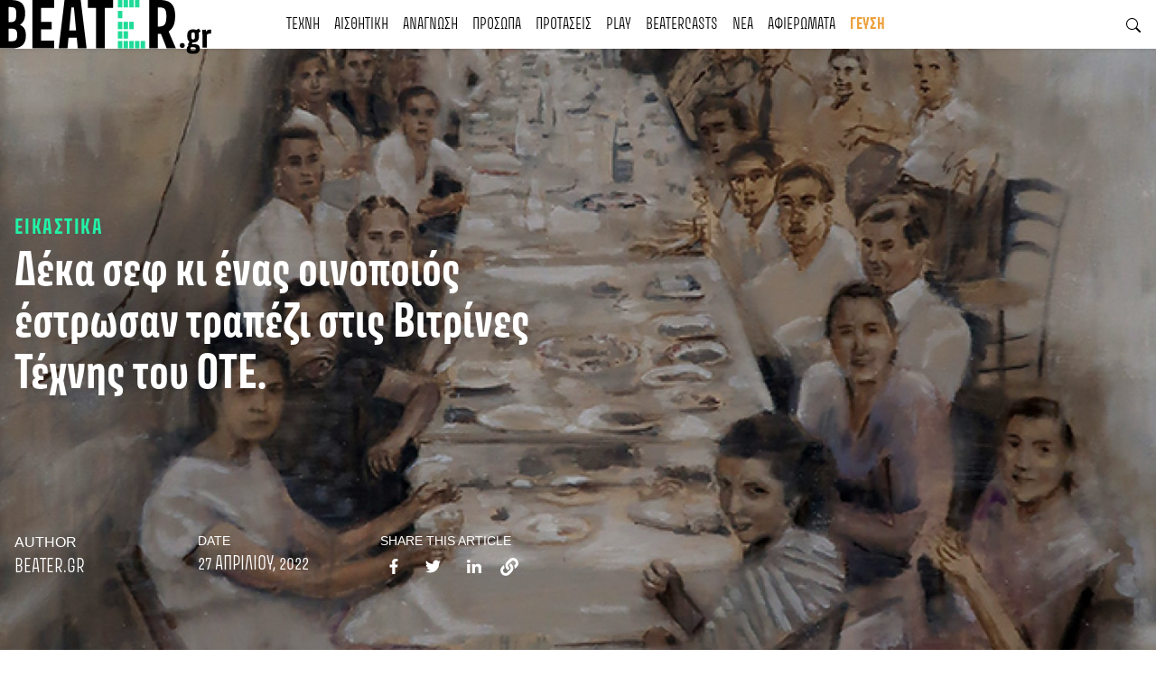

--- FILE ---
content_type: text/html; charset=UTF-8
request_url: https://beater.gr/trapezi-vitrines-texnis-ote/
body_size: 34445
content:
<!doctype html><html dir="ltr" lang="el" prefix="og: https://ogp.me/ns#"><head><script data-no-optimize="1">var litespeed_docref=sessionStorage.getItem("litespeed_docref");litespeed_docref&&(Object.defineProperty(document,"referrer",{get:function(){return litespeed_docref}}),sessionStorage.removeItem("litespeed_docref"));</script> <meta charset="UTF-8"><meta name="viewport" content="width=device-width, initial-scale=1"><link rel="profile" href="https://gmpg.org/xfn/11"><link rel="preconnect" href="https://fonts.googleapis.com"><link rel="preconnect" href="https://fonts.gstatic.com" crossorigin>
 <script type="litespeed/javascript">(function(w,d,s,l,i){w[l]=w[l]||[];w[l].push({'gtm.start':new Date().getTime(),event:'gtm.js'});var f=d.getElementsByTagName(s)[0],j=d.createElement(s),dl=l!='dataLayer'?'&l='+l:'';j.async=!0;j.src='https://www.googletagmanager.com/gtm.js?id='+i+dl;f.parentNode.insertBefore(j,f)})(window,document,'script','dataLayer','GTM-ND4NQJR')</script> <title>Δέκα σεφ κι ένας οινοποιός έστρωσαν τραπέζι στις Βιτρίνες Τέχνης του ΟΤΕ.</title><meta name="description" content="Με πυρήνα την κοινή συνεύρεση γύρω από ένα τραπέζι ο Δημήτρης Γκύζης δημιούργησε μια σειρά έργων που βρήκαν θέση στις Βιτρίνες Τέχνης του ΟΤΕ!" /><meta name="robots" content="max-image-preview:large" /><meta name="author" content="Beater.gr"/><link rel="canonical" href="https://beater.gr/trapezi-vitrines-texnis-ote/" /><meta name="generator" content="All in One SEO (AIOSEO) 4.9.3" /><meta property="og:locale" content="el_GR" /><meta property="og:site_name" content="Beater.gr" /><meta property="og:type" content="article" /><meta property="og:title" content="Δέκα σεφ κι ένας οινοποιός έστρωσαν τραπέζι στις Βιτρίνες Τέχνης του ΟΤΕ." /><meta property="og:description" content="Με πυρήνα την κοινή συνεύρεση γύρω από ένα τραπέζι ο Δημήτρης Γκύζης δημιούργησε μια σειρά έργων που βρήκαν θέση στις Βιτρίνες Τέχνης του ΟΤΕ!" /><meta property="og:url" content="https://beater.gr/trapezi-vitrines-texnis-ote/" /><meta property="og:image" content="https://beater.gr/wp-content/uploads/2022/04/dimitris-gkizis-trapezi-vitrines-ote-beater-gr-6.jpg" /><meta property="og:image:secure_url" content="https://beater.gr/wp-content/uploads/2022/04/dimitris-gkizis-trapezi-vitrines-ote-beater-gr-6.jpg" /><meta property="og:image:width" content="1920" /><meta property="og:image:height" content="1080" /><meta property="article:published_time" content="2022-04-27T09:11:45+00:00" /><meta property="article:modified_time" content="2022-04-27T09:45:39+00:00" /><meta property="article:publisher" content="https://www.facebook.com/beatergr" /><meta name="twitter:card" content="summary" /><meta name="twitter:site" content="@beatergr" /><meta name="twitter:title" content="Δέκα σεφ κι ένας οινοποιός έστρωσαν τραπέζι στις Βιτρίνες Τέχνης του ΟΤΕ." /><meta name="twitter:description" content="Με πυρήνα την κοινή συνεύρεση γύρω από ένα τραπέζι ο Δημήτρης Γκύζης δημιούργησε μια σειρά έργων που βρήκαν θέση στις Βιτρίνες Τέχνης του ΟΤΕ!" /><meta name="twitter:image" content="https://beater.gr/wp-content/uploads/2022/04/dimitris-gkizis-trapezi-vitrines-ote-beater-gr-6.jpg" /> <script type="application/ld+json" class="aioseo-schema">{"@context":"https:\/\/schema.org","@graph":[{"@type":"Article","@id":"https:\/\/beater.gr\/trapezi-vitrines-texnis-ote\/#article","name":"\u0394\u03ad\u03ba\u03b1 \u03c3\u03b5\u03c6 \u03ba\u03b9 \u03ad\u03bd\u03b1\u03c2 \u03bf\u03b9\u03bd\u03bf\u03c0\u03bf\u03b9\u03cc\u03c2 \u03ad\u03c3\u03c4\u03c1\u03c9\u03c3\u03b1\u03bd \u03c4\u03c1\u03b1\u03c0\u03ad\u03b6\u03b9 \u03c3\u03c4\u03b9\u03c2 \u0392\u03b9\u03c4\u03c1\u03af\u03bd\u03b5\u03c2 \u03a4\u03ad\u03c7\u03bd\u03b7\u03c2 \u03c4\u03bf\u03c5 \u039f\u03a4\u0395.","headline":"\u0394\u03ad\u03ba\u03b1 \u03c3\u03b5\u03c6 \u03ba\u03b9 \u03ad\u03bd\u03b1\u03c2 \u03bf\u03b9\u03bd\u03bf\u03c0\u03bf\u03b9\u03cc\u03c2 \u03ad\u03c3\u03c4\u03c1\u03c9\u03c3\u03b1\u03bd \u03c4\u03c1\u03b1\u03c0\u03ad\u03b6\u03b9 \u03c3\u03c4\u03b9\u03c2 \u0392\u03b9\u03c4\u03c1\u03af\u03bd\u03b5\u03c2 \u03a4\u03ad\u03c7\u03bd\u03b7\u03c2 \u03c4\u03bf\u03c5 \u039f\u03a4\u0395.","author":{"@id":"https:\/\/beater.gr\/author\/admin\/#author"},"publisher":{"@id":"https:\/\/beater.gr\/#organization"},"image":{"@type":"ImageObject","url":"https:\/\/beater.gr\/wp-content\/uploads\/2022\/04\/dimitris-gkizis-trapezi-vitrines-ote-beater-gr-6.jpg","width":1920,"height":1080},"datePublished":"2022-04-27T12:11:45+03:00","dateModified":"2022-04-27T12:45:39+03:00","inLanguage":"el","mainEntityOfPage":{"@id":"https:\/\/beater.gr\/trapezi-vitrines-texnis-ote\/#webpage"},"isPartOf":{"@id":"https:\/\/beater.gr\/trapezi-vitrines-texnis-ote\/#webpage"},"articleSection":"\u0395\u0399\u039a\u0391\u03a3\u03a4\u0399\u039a\u0391"},{"@type":"BreadcrumbList","@id":"https:\/\/beater.gr\/trapezi-vitrines-texnis-ote\/#breadcrumblist","itemListElement":[{"@type":"ListItem","@id":"https:\/\/beater.gr#listItem","position":1,"name":"Home","item":"https:\/\/beater.gr","nextItem":{"@type":"ListItem","@id":"https:\/\/beater.gr\/category\/texni\/#listItem","name":"\u03a4\u0395\u03a7\u039d\u0397"}},{"@type":"ListItem","@id":"https:\/\/beater.gr\/category\/texni\/#listItem","position":2,"name":"\u03a4\u0395\u03a7\u039d\u0397","item":"https:\/\/beater.gr\/category\/texni\/","nextItem":{"@type":"ListItem","@id":"https:\/\/beater.gr\/category\/texni\/%ce%b5%ce%b9%ce%ba%ce%b1%cf%83%cf%84%ce%b9%ce%ba%ce%b1\/#listItem","name":"\u0395\u0399\u039a\u0391\u03a3\u03a4\u0399\u039a\u0391"},"previousItem":{"@type":"ListItem","@id":"https:\/\/beater.gr#listItem","name":"Home"}},{"@type":"ListItem","@id":"https:\/\/beater.gr\/category\/texni\/%ce%b5%ce%b9%ce%ba%ce%b1%cf%83%cf%84%ce%b9%ce%ba%ce%b1\/#listItem","position":3,"name":"\u0395\u0399\u039a\u0391\u03a3\u03a4\u0399\u039a\u0391","item":"https:\/\/beater.gr\/category\/texni\/%ce%b5%ce%b9%ce%ba%ce%b1%cf%83%cf%84%ce%b9%ce%ba%ce%b1\/","nextItem":{"@type":"ListItem","@id":"https:\/\/beater.gr\/trapezi-vitrines-texnis-ote\/#listItem","name":"\u0394\u03ad\u03ba\u03b1 \u03c3\u03b5\u03c6 \u03ba\u03b9 \u03ad\u03bd\u03b1\u03c2 \u03bf\u03b9\u03bd\u03bf\u03c0\u03bf\u03b9\u03cc\u03c2 \u03ad\u03c3\u03c4\u03c1\u03c9\u03c3\u03b1\u03bd \u03c4\u03c1\u03b1\u03c0\u03ad\u03b6\u03b9 \u03c3\u03c4\u03b9\u03c2 \u0392\u03b9\u03c4\u03c1\u03af\u03bd\u03b5\u03c2 \u03a4\u03ad\u03c7\u03bd\u03b7\u03c2 \u03c4\u03bf\u03c5 \u039f\u03a4\u0395."},"previousItem":{"@type":"ListItem","@id":"https:\/\/beater.gr\/category\/texni\/#listItem","name":"\u03a4\u0395\u03a7\u039d\u0397"}},{"@type":"ListItem","@id":"https:\/\/beater.gr\/trapezi-vitrines-texnis-ote\/#listItem","position":4,"name":"\u0394\u03ad\u03ba\u03b1 \u03c3\u03b5\u03c6 \u03ba\u03b9 \u03ad\u03bd\u03b1\u03c2 \u03bf\u03b9\u03bd\u03bf\u03c0\u03bf\u03b9\u03cc\u03c2 \u03ad\u03c3\u03c4\u03c1\u03c9\u03c3\u03b1\u03bd \u03c4\u03c1\u03b1\u03c0\u03ad\u03b6\u03b9 \u03c3\u03c4\u03b9\u03c2 \u0392\u03b9\u03c4\u03c1\u03af\u03bd\u03b5\u03c2 \u03a4\u03ad\u03c7\u03bd\u03b7\u03c2 \u03c4\u03bf\u03c5 \u039f\u03a4\u0395.","previousItem":{"@type":"ListItem","@id":"https:\/\/beater.gr\/category\/texni\/%ce%b5%ce%b9%ce%ba%ce%b1%cf%83%cf%84%ce%b9%ce%ba%ce%b1\/#listItem","name":"\u0395\u0399\u039a\u0391\u03a3\u03a4\u0399\u039a\u0391"}}]},{"@type":"Organization","@id":"https:\/\/beater.gr\/#organization","name":"Beater.gr","description":"Read something that means something!","url":"https:\/\/beater.gr\/","logo":{"@type":"ImageObject","url":"https:\/\/beater.gr\/wp-content\/uploads\/2021\/11\/logo.svg","@id":"https:\/\/beater.gr\/trapezi-vitrines-texnis-ote\/#organizationLogo","width":234,"height":60},"image":{"@id":"https:\/\/beater.gr\/trapezi-vitrines-texnis-ote\/#organizationLogo"},"sameAs":["https:\/\/www.instagram.com\/beater.gr","https:\/\/www.youtube.com\/@Beatergr","https:\/\/soundcloud.com\/beatergr"]},{"@type":"Person","@id":"https:\/\/beater.gr\/author\/admin\/#author","url":"https:\/\/beater.gr\/author\/admin\/","name":"Beater.gr","image":{"@type":"ImageObject","@id":"https:\/\/beater.gr\/trapezi-vitrines-texnis-ote\/#authorImage","url":"https:\/\/beater.gr\/wp-content\/litespeed\/avatar\/af660eae3c1d25dd893dc5d92b932d07.jpg?ver=1768901747","width":96,"height":96,"caption":"Beater.gr"}},{"@type":"WebPage","@id":"https:\/\/beater.gr\/trapezi-vitrines-texnis-ote\/#webpage","url":"https:\/\/beater.gr\/trapezi-vitrines-texnis-ote\/","name":"\u0394\u03ad\u03ba\u03b1 \u03c3\u03b5\u03c6 \u03ba\u03b9 \u03ad\u03bd\u03b1\u03c2 \u03bf\u03b9\u03bd\u03bf\u03c0\u03bf\u03b9\u03cc\u03c2 \u03ad\u03c3\u03c4\u03c1\u03c9\u03c3\u03b1\u03bd \u03c4\u03c1\u03b1\u03c0\u03ad\u03b6\u03b9 \u03c3\u03c4\u03b9\u03c2 \u0392\u03b9\u03c4\u03c1\u03af\u03bd\u03b5\u03c2 \u03a4\u03ad\u03c7\u03bd\u03b7\u03c2 \u03c4\u03bf\u03c5 \u039f\u03a4\u0395.","description":"\u039c\u03b5 \u03c0\u03c5\u03c1\u03ae\u03bd\u03b1 \u03c4\u03b7\u03bd \u03ba\u03bf\u03b9\u03bd\u03ae \u03c3\u03c5\u03bd\u03b5\u03cd\u03c1\u03b5\u03c3\u03b7 \u03b3\u03cd\u03c1\u03c9 \u03b1\u03c0\u03cc \u03ad\u03bd\u03b1 \u03c4\u03c1\u03b1\u03c0\u03ad\u03b6\u03b9 \u03bf \u0394\u03b7\u03bc\u03ae\u03c4\u03c1\u03b7\u03c2 \u0393\u03ba\u03cd\u03b6\u03b7\u03c2 \u03b4\u03b7\u03bc\u03b9\u03bf\u03cd\u03c1\u03b3\u03b7\u03c3\u03b5 \u03bc\u03b9\u03b1 \u03c3\u03b5\u03b9\u03c1\u03ac \u03ad\u03c1\u03b3\u03c9\u03bd \u03c0\u03bf\u03c5 \u03b2\u03c1\u03ae\u03ba\u03b1\u03bd \u03b8\u03ad\u03c3\u03b7 \u03c3\u03c4\u03b9\u03c2 \u0392\u03b9\u03c4\u03c1\u03af\u03bd\u03b5\u03c2 \u03a4\u03ad\u03c7\u03bd\u03b7\u03c2 \u03c4\u03bf\u03c5 \u039f\u03a4\u0395!","inLanguage":"el","isPartOf":{"@id":"https:\/\/beater.gr\/#website"},"breadcrumb":{"@id":"https:\/\/beater.gr\/trapezi-vitrines-texnis-ote\/#breadcrumblist"},"author":{"@id":"https:\/\/beater.gr\/author\/admin\/#author"},"creator":{"@id":"https:\/\/beater.gr\/author\/admin\/#author"},"image":{"@type":"ImageObject","url":"https:\/\/beater.gr\/wp-content\/uploads\/2022\/04\/dimitris-gkizis-trapezi-vitrines-ote-beater-gr-6.jpg","@id":"https:\/\/beater.gr\/trapezi-vitrines-texnis-ote\/#mainImage","width":1920,"height":1080},"primaryImageOfPage":{"@id":"https:\/\/beater.gr\/trapezi-vitrines-texnis-ote\/#mainImage"},"datePublished":"2022-04-27T12:11:45+03:00","dateModified":"2022-04-27T12:45:39+03:00"},{"@type":"WebSite","@id":"https:\/\/beater.gr\/#website","url":"https:\/\/beater.gr\/","name":"Beater.gr","description":"Read something that means something!","inLanguage":"el","publisher":{"@id":"https:\/\/beater.gr\/#organization"}}]}</script> <link rel="alternate" type="application/rss+xml" title="Ροή RSS &raquo; Beater.gr" href="https://beater.gr/feed/" /><link rel="alternate" type="application/rss+xml" title="Ροή Σχολίων &raquo; Beater.gr" href="https://beater.gr/comments/feed/" /><link rel="alternate" title="oEmbed (JSON)" type="application/json+oembed" href="https://beater.gr/wp-json/oembed/1.0/embed?url=https%3A%2F%2Fbeater.gr%2Ftrapezi-vitrines-texnis-ote%2F" /><link rel="alternate" title="oEmbed (XML)" type="text/xml+oembed" href="https://beater.gr/wp-json/oembed/1.0/embed?url=https%3A%2F%2Fbeater.gr%2Ftrapezi-vitrines-texnis-ote%2F&#038;format=xml" />
<style id='wp-img-auto-sizes-contain-inline-css'>img:is([sizes=auto i],[sizes^="auto," i]){contain-intrinsic-size:3000px 1500px}
/*# sourceURL=wp-img-auto-sizes-contain-inline-css */</style><link data-optimized="2" rel="stylesheet" href="https://beater.gr/wp-content/litespeed/css/87a13834754aa7cfef9a6d3bcc000062.css?ver=c7a00" /><style id='wp-block-gallery-inline-css'>.blocks-gallery-grid:not(.has-nested-images),.wp-block-gallery:not(.has-nested-images){display:flex;flex-wrap:wrap;list-style-type:none;margin:0;padding:0}.blocks-gallery-grid:not(.has-nested-images) .blocks-gallery-image,.blocks-gallery-grid:not(.has-nested-images) .blocks-gallery-item,.wp-block-gallery:not(.has-nested-images) .blocks-gallery-image,.wp-block-gallery:not(.has-nested-images) .blocks-gallery-item{display:flex;flex-direction:column;flex-grow:1;justify-content:center;margin:0 1em 1em 0;position:relative;width:calc(50% - 1em)}.blocks-gallery-grid:not(.has-nested-images) .blocks-gallery-image:nth-of-type(2n),.blocks-gallery-grid:not(.has-nested-images) .blocks-gallery-item:nth-of-type(2n),.wp-block-gallery:not(.has-nested-images) .blocks-gallery-image:nth-of-type(2n),.wp-block-gallery:not(.has-nested-images) .blocks-gallery-item:nth-of-type(2n){margin-right:0}.blocks-gallery-grid:not(.has-nested-images) .blocks-gallery-image figure,.blocks-gallery-grid:not(.has-nested-images) .blocks-gallery-item figure,.wp-block-gallery:not(.has-nested-images) .blocks-gallery-image figure,.wp-block-gallery:not(.has-nested-images) .blocks-gallery-item figure{align-items:flex-end;display:flex;height:100%;justify-content:flex-start;margin:0}.blocks-gallery-grid:not(.has-nested-images) .blocks-gallery-image img,.blocks-gallery-grid:not(.has-nested-images) .blocks-gallery-item img,.wp-block-gallery:not(.has-nested-images) .blocks-gallery-image img,.wp-block-gallery:not(.has-nested-images) .blocks-gallery-item img{display:block;height:auto;max-width:100%;width:auto}.blocks-gallery-grid:not(.has-nested-images) .blocks-gallery-image figcaption,.blocks-gallery-grid:not(.has-nested-images) .blocks-gallery-item figcaption,.wp-block-gallery:not(.has-nested-images) .blocks-gallery-image figcaption,.wp-block-gallery:not(.has-nested-images) .blocks-gallery-item figcaption{background:linear-gradient(0deg,#000000b3,#0000004d 70%,#0000);bottom:0;box-sizing:border-box;color:#fff;font-size:.8em;margin:0;max-height:100%;overflow:auto;padding:3em .77em .7em;position:absolute;text-align:center;width:100%;z-index:2}.blocks-gallery-grid:not(.has-nested-images) .blocks-gallery-image figcaption img,.blocks-gallery-grid:not(.has-nested-images) .blocks-gallery-item figcaption img,.wp-block-gallery:not(.has-nested-images) .blocks-gallery-image figcaption img,.wp-block-gallery:not(.has-nested-images) .blocks-gallery-item figcaption img{display:inline}.blocks-gallery-grid:not(.has-nested-images) figcaption,.wp-block-gallery:not(.has-nested-images) figcaption{flex-grow:1}.blocks-gallery-grid:not(.has-nested-images).is-cropped .blocks-gallery-image a,.blocks-gallery-grid:not(.has-nested-images).is-cropped .blocks-gallery-image img,.blocks-gallery-grid:not(.has-nested-images).is-cropped .blocks-gallery-item a,.blocks-gallery-grid:not(.has-nested-images).is-cropped .blocks-gallery-item img,.wp-block-gallery:not(.has-nested-images).is-cropped .blocks-gallery-image a,.wp-block-gallery:not(.has-nested-images).is-cropped .blocks-gallery-image img,.wp-block-gallery:not(.has-nested-images).is-cropped .blocks-gallery-item a,.wp-block-gallery:not(.has-nested-images).is-cropped .blocks-gallery-item img{flex:1;height:100%;object-fit:cover;width:100%}.blocks-gallery-grid:not(.has-nested-images).columns-1 .blocks-gallery-image,.blocks-gallery-grid:not(.has-nested-images).columns-1 .blocks-gallery-item,.wp-block-gallery:not(.has-nested-images).columns-1 .blocks-gallery-image,.wp-block-gallery:not(.has-nested-images).columns-1 .blocks-gallery-item{margin-right:0;width:100%}@media (min-width:600px){.blocks-gallery-grid:not(.has-nested-images).columns-3 .blocks-gallery-image,.blocks-gallery-grid:not(.has-nested-images).columns-3 .blocks-gallery-item,.wp-block-gallery:not(.has-nested-images).columns-3 .blocks-gallery-image,.wp-block-gallery:not(.has-nested-images).columns-3 .blocks-gallery-item{margin-right:1em;width:calc(33.33333% - .66667em)}.blocks-gallery-grid:not(.has-nested-images).columns-4 .blocks-gallery-image,.blocks-gallery-grid:not(.has-nested-images).columns-4 .blocks-gallery-item,.wp-block-gallery:not(.has-nested-images).columns-4 .blocks-gallery-image,.wp-block-gallery:not(.has-nested-images).columns-4 .blocks-gallery-item{margin-right:1em;width:calc(25% - .75em)}.blocks-gallery-grid:not(.has-nested-images).columns-5 .blocks-gallery-image,.blocks-gallery-grid:not(.has-nested-images).columns-5 .blocks-gallery-item,.wp-block-gallery:not(.has-nested-images).columns-5 .blocks-gallery-image,.wp-block-gallery:not(.has-nested-images).columns-5 .blocks-gallery-item{margin-right:1em;width:calc(20% - .8em)}.blocks-gallery-grid:not(.has-nested-images).columns-6 .blocks-gallery-image,.blocks-gallery-grid:not(.has-nested-images).columns-6 .blocks-gallery-item,.wp-block-gallery:not(.has-nested-images).columns-6 .blocks-gallery-image,.wp-block-gallery:not(.has-nested-images).columns-6 .blocks-gallery-item{margin-right:1em;width:calc(16.66667% - .83333em)}.blocks-gallery-grid:not(.has-nested-images).columns-7 .blocks-gallery-image,.blocks-gallery-grid:not(.has-nested-images).columns-7 .blocks-gallery-item,.wp-block-gallery:not(.has-nested-images).columns-7 .blocks-gallery-image,.wp-block-gallery:not(.has-nested-images).columns-7 .blocks-gallery-item{margin-right:1em;width:calc(14.28571% - .85714em)}.blocks-gallery-grid:not(.has-nested-images).columns-8 .blocks-gallery-image,.blocks-gallery-grid:not(.has-nested-images).columns-8 .blocks-gallery-item,.wp-block-gallery:not(.has-nested-images).columns-8 .blocks-gallery-image,.wp-block-gallery:not(.has-nested-images).columns-8 .blocks-gallery-item{margin-right:1em;width:calc(12.5% - .875em)}.blocks-gallery-grid:not(.has-nested-images).columns-1 .blocks-gallery-image:nth-of-type(1n),.blocks-gallery-grid:not(.has-nested-images).columns-1 .blocks-gallery-item:nth-of-type(1n),.blocks-gallery-grid:not(.has-nested-images).columns-2 .blocks-gallery-image:nth-of-type(2n),.blocks-gallery-grid:not(.has-nested-images).columns-2 .blocks-gallery-item:nth-of-type(2n),.blocks-gallery-grid:not(.has-nested-images).columns-3 .blocks-gallery-image:nth-of-type(3n),.blocks-gallery-grid:not(.has-nested-images).columns-3 .blocks-gallery-item:nth-of-type(3n),.blocks-gallery-grid:not(.has-nested-images).columns-4 .blocks-gallery-image:nth-of-type(4n),.blocks-gallery-grid:not(.has-nested-images).columns-4 .blocks-gallery-item:nth-of-type(4n),.blocks-gallery-grid:not(.has-nested-images).columns-5 .blocks-gallery-image:nth-of-type(5n),.blocks-gallery-grid:not(.has-nested-images).columns-5 .blocks-gallery-item:nth-of-type(5n),.blocks-gallery-grid:not(.has-nested-images).columns-6 .blocks-gallery-image:nth-of-type(6n),.blocks-gallery-grid:not(.has-nested-images).columns-6 .blocks-gallery-item:nth-of-type(6n),.blocks-gallery-grid:not(.has-nested-images).columns-7 .blocks-gallery-image:nth-of-type(7n),.blocks-gallery-grid:not(.has-nested-images).columns-7 .blocks-gallery-item:nth-of-type(7n),.blocks-gallery-grid:not(.has-nested-images).columns-8 .blocks-gallery-image:nth-of-type(8n),.blocks-gallery-grid:not(.has-nested-images).columns-8 .blocks-gallery-item:nth-of-type(8n),.wp-block-gallery:not(.has-nested-images).columns-1 .blocks-gallery-image:nth-of-type(1n),.wp-block-gallery:not(.has-nested-images).columns-1 .blocks-gallery-item:nth-of-type(1n),.wp-block-gallery:not(.has-nested-images).columns-2 .blocks-gallery-image:nth-of-type(2n),.wp-block-gallery:not(.has-nested-images).columns-2 .blocks-gallery-item:nth-of-type(2n),.wp-block-gallery:not(.has-nested-images).columns-3 .blocks-gallery-image:nth-of-type(3n),.wp-block-gallery:not(.has-nested-images).columns-3 .blocks-gallery-item:nth-of-type(3n),.wp-block-gallery:not(.has-nested-images).columns-4 .blocks-gallery-image:nth-of-type(4n),.wp-block-gallery:not(.has-nested-images).columns-4 .blocks-gallery-item:nth-of-type(4n),.wp-block-gallery:not(.has-nested-images).columns-5 .blocks-gallery-image:nth-of-type(5n),.wp-block-gallery:not(.has-nested-images).columns-5 .blocks-gallery-item:nth-of-type(5n),.wp-block-gallery:not(.has-nested-images).columns-6 .blocks-gallery-image:nth-of-type(6n),.wp-block-gallery:not(.has-nested-images).columns-6 .blocks-gallery-item:nth-of-type(6n),.wp-block-gallery:not(.has-nested-images).columns-7 .blocks-gallery-image:nth-of-type(7n),.wp-block-gallery:not(.has-nested-images).columns-7 .blocks-gallery-item:nth-of-type(7n),.wp-block-gallery:not(.has-nested-images).columns-8 .blocks-gallery-image:nth-of-type(8n),.wp-block-gallery:not(.has-nested-images).columns-8 .blocks-gallery-item:nth-of-type(8n){margin-right:0}}.blocks-gallery-grid:not(.has-nested-images) .blocks-gallery-image:last-child,.blocks-gallery-grid:not(.has-nested-images) .blocks-gallery-item:last-child,.wp-block-gallery:not(.has-nested-images) .blocks-gallery-image:last-child,.wp-block-gallery:not(.has-nested-images) .blocks-gallery-item:last-child{margin-right:0}.blocks-gallery-grid:not(.has-nested-images).alignleft,.blocks-gallery-grid:not(.has-nested-images).alignright,.wp-block-gallery:not(.has-nested-images).alignleft,.wp-block-gallery:not(.has-nested-images).alignright{max-width:420px;width:100%}.blocks-gallery-grid:not(.has-nested-images).aligncenter .blocks-gallery-item figure,.wp-block-gallery:not(.has-nested-images).aligncenter .blocks-gallery-item figure{justify-content:center}.wp-block-gallery:not(.is-cropped) .blocks-gallery-item{align-self:flex-start}figure.wp-block-gallery.has-nested-images{align-items:normal}.wp-block-gallery.has-nested-images figure.wp-block-image:not(#individual-image){margin:0;width:calc(50% - var(--wp--style--unstable-gallery-gap, 16px)/2)}.wp-block-gallery.has-nested-images figure.wp-block-image{box-sizing:border-box;display:flex;flex-direction:column;flex-grow:1;justify-content:center;max-width:100%;position:relative}.wp-block-gallery.has-nested-images figure.wp-block-image>a,.wp-block-gallery.has-nested-images figure.wp-block-image>div{flex-direction:column;flex-grow:1;margin:0}.wp-block-gallery.has-nested-images figure.wp-block-image img{display:block;height:auto;max-width:100%!important;width:auto}.wp-block-gallery.has-nested-images figure.wp-block-image figcaption,.wp-block-gallery.has-nested-images figure.wp-block-image:has(figcaption):before{bottom:0;left:0;max-height:100%;position:absolute;right:0}.wp-block-gallery.has-nested-images figure.wp-block-image:has(figcaption):before{backdrop-filter:blur(3px);content:"";height:100%;-webkit-mask-image:linear-gradient(0deg,#000 20%,#0000);mask-image:linear-gradient(0deg,#000 20%,#0000);max-height:40%;pointer-events:none}.wp-block-gallery.has-nested-images figure.wp-block-image figcaption{box-sizing:border-box;color:#fff;font-size:13px;margin:0;overflow:auto;padding:1em;text-align:center;text-shadow:0 0 1.5px #000}.wp-block-gallery.has-nested-images figure.wp-block-image figcaption::-webkit-scrollbar{height:12px;width:12px}.wp-block-gallery.has-nested-images figure.wp-block-image figcaption::-webkit-scrollbar-track{background-color:initial}.wp-block-gallery.has-nested-images figure.wp-block-image figcaption::-webkit-scrollbar-thumb{background-clip:padding-box;background-color:initial;border:3px solid #0000;border-radius:8px}.wp-block-gallery.has-nested-images figure.wp-block-image figcaption:focus-within::-webkit-scrollbar-thumb,.wp-block-gallery.has-nested-images figure.wp-block-image figcaption:focus::-webkit-scrollbar-thumb,.wp-block-gallery.has-nested-images figure.wp-block-image figcaption:hover::-webkit-scrollbar-thumb{background-color:#fffc}.wp-block-gallery.has-nested-images figure.wp-block-image figcaption{scrollbar-color:#0000 #0000;scrollbar-gutter:stable both-edges;scrollbar-width:thin}.wp-block-gallery.has-nested-images figure.wp-block-image figcaption:focus,.wp-block-gallery.has-nested-images figure.wp-block-image figcaption:focus-within,.wp-block-gallery.has-nested-images figure.wp-block-image figcaption:hover{scrollbar-color:#fffc #0000}.wp-block-gallery.has-nested-images figure.wp-block-image figcaption{will-change:transform}@media (hover:none){.wp-block-gallery.has-nested-images figure.wp-block-image figcaption{scrollbar-color:#fffc #0000}}.wp-block-gallery.has-nested-images figure.wp-block-image figcaption{background:linear-gradient(0deg,#0006,#0000)}.wp-block-gallery.has-nested-images figure.wp-block-image figcaption img{display:inline}.wp-block-gallery.has-nested-images figure.wp-block-image figcaption a{color:inherit}.wp-block-gallery.has-nested-images figure.wp-block-image.has-custom-border img{box-sizing:border-box}.wp-block-gallery.has-nested-images figure.wp-block-image.has-custom-border>a,.wp-block-gallery.has-nested-images figure.wp-block-image.has-custom-border>div,.wp-block-gallery.has-nested-images figure.wp-block-image.is-style-rounded>a,.wp-block-gallery.has-nested-images figure.wp-block-image.is-style-rounded>div{flex:1 1 auto}.wp-block-gallery.has-nested-images figure.wp-block-image.has-custom-border figcaption,.wp-block-gallery.has-nested-images figure.wp-block-image.is-style-rounded figcaption{background:none;color:inherit;flex:initial;margin:0;padding:10px 10px 9px;position:relative;text-shadow:none}.wp-block-gallery.has-nested-images figure.wp-block-image.has-custom-border:before,.wp-block-gallery.has-nested-images figure.wp-block-image.is-style-rounded:before{content:none}.wp-block-gallery.has-nested-images figcaption{flex-basis:100%;flex-grow:1;text-align:center}.wp-block-gallery.has-nested-images:not(.is-cropped) figure.wp-block-image:not(#individual-image){margin-bottom:auto;margin-top:0}.wp-block-gallery.has-nested-images.is-cropped figure.wp-block-image:not(#individual-image){align-self:inherit}.wp-block-gallery.has-nested-images.is-cropped figure.wp-block-image:not(#individual-image)>a,.wp-block-gallery.has-nested-images.is-cropped figure.wp-block-image:not(#individual-image)>div:not(.components-drop-zone){display:flex}.wp-block-gallery.has-nested-images.is-cropped figure.wp-block-image:not(#individual-image) a,.wp-block-gallery.has-nested-images.is-cropped figure.wp-block-image:not(#individual-image) img{flex:1 0 0%;height:100%;object-fit:cover;width:100%}.wp-block-gallery.has-nested-images.columns-1 figure.wp-block-image:not(#individual-image){width:100%}@media (min-width:600px){.wp-block-gallery.has-nested-images.columns-3 figure.wp-block-image:not(#individual-image){width:calc(33.33333% - var(--wp--style--unstable-gallery-gap, 16px)*.66667)}.wp-block-gallery.has-nested-images.columns-4 figure.wp-block-image:not(#individual-image){width:calc(25% - var(--wp--style--unstable-gallery-gap, 16px)*.75)}.wp-block-gallery.has-nested-images.columns-5 figure.wp-block-image:not(#individual-image){width:calc(20% - var(--wp--style--unstable-gallery-gap, 16px)*.8)}.wp-block-gallery.has-nested-images.columns-6 figure.wp-block-image:not(#individual-image){width:calc(16.66667% - var(--wp--style--unstable-gallery-gap, 16px)*.83333)}.wp-block-gallery.has-nested-images.columns-7 figure.wp-block-image:not(#individual-image){width:calc(14.28571% - var(--wp--style--unstable-gallery-gap, 16px)*.85714)}.wp-block-gallery.has-nested-images.columns-8 figure.wp-block-image:not(#individual-image){width:calc(12.5% - var(--wp--style--unstable-gallery-gap, 16px)*.875)}.wp-block-gallery.has-nested-images.columns-default figure.wp-block-image:not(#individual-image){width:calc(33.33% - var(--wp--style--unstable-gallery-gap, 16px)*.66667)}.wp-block-gallery.has-nested-images.columns-default figure.wp-block-image:not(#individual-image):first-child:nth-last-child(2),.wp-block-gallery.has-nested-images.columns-default figure.wp-block-image:not(#individual-image):first-child:nth-last-child(2)~figure.wp-block-image:not(#individual-image){width:calc(50% - var(--wp--style--unstable-gallery-gap, 16px)*.5)}.wp-block-gallery.has-nested-images.columns-default figure.wp-block-image:not(#individual-image):first-child:last-child{width:100%}}.wp-block-gallery.has-nested-images.alignleft,.wp-block-gallery.has-nested-images.alignright{max-width:420px;width:100%}.wp-block-gallery.has-nested-images.aligncenter{justify-content:center}
/*# sourceURL=https://beater.gr/wp-includes/blocks/gallery/style.min.css */</style><style id='wp-block-image-inline-css'>.wp-block-image>a,.wp-block-image>figure>a{display:inline-block}.wp-block-image img{box-sizing:border-box;height:auto;max-width:100%;vertical-align:bottom}@media not (prefers-reduced-motion){.wp-block-image img.hide{visibility:hidden}.wp-block-image img.show{animation:show-content-image .4s}}.wp-block-image[style*=border-radius] img,.wp-block-image[style*=border-radius]>a{border-radius:inherit}.wp-block-image.has-custom-border img{box-sizing:border-box}.wp-block-image.aligncenter{text-align:center}.wp-block-image.alignfull>a,.wp-block-image.alignwide>a{width:100%}.wp-block-image.alignfull img,.wp-block-image.alignwide img{height:auto;width:100%}.wp-block-image .aligncenter,.wp-block-image .alignleft,.wp-block-image .alignright,.wp-block-image.aligncenter,.wp-block-image.alignleft,.wp-block-image.alignright{display:table}.wp-block-image .aligncenter>figcaption,.wp-block-image .alignleft>figcaption,.wp-block-image .alignright>figcaption,.wp-block-image.aligncenter>figcaption,.wp-block-image.alignleft>figcaption,.wp-block-image.alignright>figcaption{caption-side:bottom;display:table-caption}.wp-block-image .alignleft{float:left;margin:.5em 1em .5em 0}.wp-block-image .alignright{float:right;margin:.5em 0 .5em 1em}.wp-block-image .aligncenter{margin-left:auto;margin-right:auto}.wp-block-image :where(figcaption){margin-bottom:1em;margin-top:.5em}.wp-block-image.is-style-circle-mask img{border-radius:9999px}@supports ((-webkit-mask-image:none) or (mask-image:none)) or (-webkit-mask-image:none){.wp-block-image.is-style-circle-mask img{border-radius:0;-webkit-mask-image:url('data:image/svg+xml;utf8,<svg viewBox="0 0 100 100" xmlns="http://www.w3.org/2000/svg"><circle cx="50" cy="50" r="50"/></svg>');mask-image:url('data:image/svg+xml;utf8,<svg viewBox="0 0 100 100" xmlns="http://www.w3.org/2000/svg"><circle cx="50" cy="50" r="50"/></svg>');mask-mode:alpha;-webkit-mask-position:center;mask-position:center;-webkit-mask-repeat:no-repeat;mask-repeat:no-repeat;-webkit-mask-size:contain;mask-size:contain}}:root :where(.wp-block-image.is-style-rounded img,.wp-block-image .is-style-rounded img){border-radius:9999px}.wp-block-image figure{margin:0}.wp-lightbox-container{display:flex;flex-direction:column;position:relative}.wp-lightbox-container img{cursor:zoom-in}.wp-lightbox-container img:hover+button{opacity:1}.wp-lightbox-container button{align-items:center;backdrop-filter:blur(16px) saturate(180%);background-color:#5a5a5a40;border:none;border-radius:4px;cursor:zoom-in;display:flex;height:20px;justify-content:center;opacity:0;padding:0;position:absolute;right:16px;text-align:center;top:16px;width:20px;z-index:100}@media not (prefers-reduced-motion){.wp-lightbox-container button{transition:opacity .2s ease}}.wp-lightbox-container button:focus-visible{outline:3px auto #5a5a5a40;outline:3px auto -webkit-focus-ring-color;outline-offset:3px}.wp-lightbox-container button:hover{cursor:pointer;opacity:1}.wp-lightbox-container button:focus{opacity:1}.wp-lightbox-container button:focus,.wp-lightbox-container button:hover,.wp-lightbox-container button:not(:hover):not(:active):not(.has-background){background-color:#5a5a5a40;border:none}.wp-lightbox-overlay{box-sizing:border-box;cursor:zoom-out;height:100vh;left:0;overflow:hidden;position:fixed;top:0;visibility:hidden;width:100%;z-index:100000}.wp-lightbox-overlay .close-button{align-items:center;cursor:pointer;display:flex;justify-content:center;min-height:40px;min-width:40px;padding:0;position:absolute;right:calc(env(safe-area-inset-right) + 16px);top:calc(env(safe-area-inset-top) + 16px);z-index:5000000}.wp-lightbox-overlay .close-button:focus,.wp-lightbox-overlay .close-button:hover,.wp-lightbox-overlay .close-button:not(:hover):not(:active):not(.has-background){background:none;border:none}.wp-lightbox-overlay .lightbox-image-container{height:var(--wp--lightbox-container-height);left:50%;overflow:hidden;position:absolute;top:50%;transform:translate(-50%,-50%);transform-origin:top left;width:var(--wp--lightbox-container-width);z-index:9999999999}.wp-lightbox-overlay .wp-block-image{align-items:center;box-sizing:border-box;display:flex;height:100%;justify-content:center;margin:0;position:relative;transform-origin:0 0;width:100%;z-index:3000000}.wp-lightbox-overlay .wp-block-image img{height:var(--wp--lightbox-image-height);min-height:var(--wp--lightbox-image-height);min-width:var(--wp--lightbox-image-width);width:var(--wp--lightbox-image-width)}.wp-lightbox-overlay .wp-block-image figcaption{display:none}.wp-lightbox-overlay button{background:none;border:none}.wp-lightbox-overlay .scrim{background-color:#fff;height:100%;opacity:.9;position:absolute;width:100%;z-index:2000000}.wp-lightbox-overlay.active{visibility:visible}@media not (prefers-reduced-motion){.wp-lightbox-overlay.active{animation:turn-on-visibility .25s both}.wp-lightbox-overlay.active img{animation:turn-on-visibility .35s both}.wp-lightbox-overlay.show-closing-animation:not(.active){animation:turn-off-visibility .35s both}.wp-lightbox-overlay.show-closing-animation:not(.active) img{animation:turn-off-visibility .25s both}.wp-lightbox-overlay.zoom.active{animation:none;opacity:1;visibility:visible}.wp-lightbox-overlay.zoom.active .lightbox-image-container{animation:lightbox-zoom-in .4s}.wp-lightbox-overlay.zoom.active .lightbox-image-container img{animation:none}.wp-lightbox-overlay.zoom.active .scrim{animation:turn-on-visibility .4s forwards}.wp-lightbox-overlay.zoom.show-closing-animation:not(.active){animation:none}.wp-lightbox-overlay.zoom.show-closing-animation:not(.active) .lightbox-image-container{animation:lightbox-zoom-out .4s}.wp-lightbox-overlay.zoom.show-closing-animation:not(.active) .lightbox-image-container img{animation:none}.wp-lightbox-overlay.zoom.show-closing-animation:not(.active) .scrim{animation:turn-off-visibility .4s forwards}}@keyframes show-content-image{0%{visibility:hidden}99%{visibility:hidden}to{visibility:visible}}@keyframes turn-on-visibility{0%{opacity:0}to{opacity:1}}@keyframes turn-off-visibility{0%{opacity:1;visibility:visible}99%{opacity:0;visibility:visible}to{opacity:0;visibility:hidden}}@keyframes lightbox-zoom-in{0%{transform:translate(calc((-100vw + var(--wp--lightbox-scrollbar-width))/2 + var(--wp--lightbox-initial-left-position)),calc(-50vh + var(--wp--lightbox-initial-top-position))) scale(var(--wp--lightbox-scale))}to{transform:translate(-50%,-50%) scale(1)}}@keyframes lightbox-zoom-out{0%{transform:translate(-50%,-50%) scale(1);visibility:visible}99%{visibility:visible}to{transform:translate(calc((-100vw + var(--wp--lightbox-scrollbar-width))/2 + var(--wp--lightbox-initial-left-position)),calc(-50vh + var(--wp--lightbox-initial-top-position))) scale(var(--wp--lightbox-scale));visibility:hidden}}
/*# sourceURL=https://beater.gr/wp-includes/blocks/image/style.min.css */</style><style id='wp-block-paragraph-inline-css'>.is-small-text{font-size:.875em}.is-regular-text{font-size:1em}.is-large-text{font-size:2.25em}.is-larger-text{font-size:3em}.has-drop-cap:not(:focus):first-letter{float:left;font-size:8.4em;font-style:normal;font-weight:100;line-height:.68;margin:.05em .1em 0 0;text-transform:uppercase}body.rtl .has-drop-cap:not(:focus):first-letter{float:none;margin-left:.1em}p.has-drop-cap.has-background{overflow:hidden}:root :where(p.has-background){padding:1.25em 2.375em}:where(p.has-text-color:not(.has-link-color)) a{color:inherit}p.has-text-align-left[style*="writing-mode:vertical-lr"],p.has-text-align-right[style*="writing-mode:vertical-rl"]{rotate:180deg}
/*# sourceURL=https://beater.gr/wp-includes/blocks/paragraph/style.min.css */</style><style id='global-styles-inline-css'>:root{--wp--preset--aspect-ratio--square: 1;--wp--preset--aspect-ratio--4-3: 4/3;--wp--preset--aspect-ratio--3-4: 3/4;--wp--preset--aspect-ratio--3-2: 3/2;--wp--preset--aspect-ratio--2-3: 2/3;--wp--preset--aspect-ratio--16-9: 16/9;--wp--preset--aspect-ratio--9-16: 9/16;--wp--preset--color--black: #000000;--wp--preset--color--cyan-bluish-gray: #abb8c3;--wp--preset--color--white: #ffffff;--wp--preset--color--pale-pink: #f78da7;--wp--preset--color--vivid-red: #cf2e2e;--wp--preset--color--luminous-vivid-orange: #ff6900;--wp--preset--color--luminous-vivid-amber: #fcb900;--wp--preset--color--light-green-cyan: #7bdcb5;--wp--preset--color--vivid-green-cyan: #00d084;--wp--preset--color--pale-cyan-blue: #8ed1fc;--wp--preset--color--vivid-cyan-blue: #0693e3;--wp--preset--color--vivid-purple: #9b51e0;--wp--preset--gradient--vivid-cyan-blue-to-vivid-purple: linear-gradient(135deg,rgb(6,147,227) 0%,rgb(155,81,224) 100%);--wp--preset--gradient--light-green-cyan-to-vivid-green-cyan: linear-gradient(135deg,rgb(122,220,180) 0%,rgb(0,208,130) 100%);--wp--preset--gradient--luminous-vivid-amber-to-luminous-vivid-orange: linear-gradient(135deg,rgb(252,185,0) 0%,rgb(255,105,0) 100%);--wp--preset--gradient--luminous-vivid-orange-to-vivid-red: linear-gradient(135deg,rgb(255,105,0) 0%,rgb(207,46,46) 100%);--wp--preset--gradient--very-light-gray-to-cyan-bluish-gray: linear-gradient(135deg,rgb(238,238,238) 0%,rgb(169,184,195) 100%);--wp--preset--gradient--cool-to-warm-spectrum: linear-gradient(135deg,rgb(74,234,220) 0%,rgb(151,120,209) 20%,rgb(207,42,186) 40%,rgb(238,44,130) 60%,rgb(251,105,98) 80%,rgb(254,248,76) 100%);--wp--preset--gradient--blush-light-purple: linear-gradient(135deg,rgb(255,206,236) 0%,rgb(152,150,240) 100%);--wp--preset--gradient--blush-bordeaux: linear-gradient(135deg,rgb(254,205,165) 0%,rgb(254,45,45) 50%,rgb(107,0,62) 100%);--wp--preset--gradient--luminous-dusk: linear-gradient(135deg,rgb(255,203,112) 0%,rgb(199,81,192) 50%,rgb(65,88,208) 100%);--wp--preset--gradient--pale-ocean: linear-gradient(135deg,rgb(255,245,203) 0%,rgb(182,227,212) 50%,rgb(51,167,181) 100%);--wp--preset--gradient--electric-grass: linear-gradient(135deg,rgb(202,248,128) 0%,rgb(113,206,126) 100%);--wp--preset--gradient--midnight: linear-gradient(135deg,rgb(2,3,129) 0%,rgb(40,116,252) 100%);--wp--preset--font-size--small: 13px;--wp--preset--font-size--medium: 20px;--wp--preset--font-size--large: 36px;--wp--preset--font-size--x-large: 42px;--wp--preset--spacing--20: 0.44rem;--wp--preset--spacing--30: 0.67rem;--wp--preset--spacing--40: 1rem;--wp--preset--spacing--50: 1.5rem;--wp--preset--spacing--60: 2.25rem;--wp--preset--spacing--70: 3.38rem;--wp--preset--spacing--80: 5.06rem;--wp--preset--shadow--natural: 6px 6px 9px rgba(0, 0, 0, 0.2);--wp--preset--shadow--deep: 12px 12px 50px rgba(0, 0, 0, 0.4);--wp--preset--shadow--sharp: 6px 6px 0px rgba(0, 0, 0, 0.2);--wp--preset--shadow--outlined: 6px 6px 0px -3px rgb(255, 255, 255), 6px 6px rgb(0, 0, 0);--wp--preset--shadow--crisp: 6px 6px 0px rgb(0, 0, 0);}:where(.is-layout-flex){gap: 0.5em;}:where(.is-layout-grid){gap: 0.5em;}body .is-layout-flex{display: flex;}.is-layout-flex{flex-wrap: wrap;align-items: center;}.is-layout-flex > :is(*, div){margin: 0;}body .is-layout-grid{display: grid;}.is-layout-grid > :is(*, div){margin: 0;}:where(.wp-block-columns.is-layout-flex){gap: 2em;}:where(.wp-block-columns.is-layout-grid){gap: 2em;}:where(.wp-block-post-template.is-layout-flex){gap: 1.25em;}:where(.wp-block-post-template.is-layout-grid){gap: 1.25em;}.has-black-color{color: var(--wp--preset--color--black) !important;}.has-cyan-bluish-gray-color{color: var(--wp--preset--color--cyan-bluish-gray) !important;}.has-white-color{color: var(--wp--preset--color--white) !important;}.has-pale-pink-color{color: var(--wp--preset--color--pale-pink) !important;}.has-vivid-red-color{color: var(--wp--preset--color--vivid-red) !important;}.has-luminous-vivid-orange-color{color: var(--wp--preset--color--luminous-vivid-orange) !important;}.has-luminous-vivid-amber-color{color: var(--wp--preset--color--luminous-vivid-amber) !important;}.has-light-green-cyan-color{color: var(--wp--preset--color--light-green-cyan) !important;}.has-vivid-green-cyan-color{color: var(--wp--preset--color--vivid-green-cyan) !important;}.has-pale-cyan-blue-color{color: var(--wp--preset--color--pale-cyan-blue) !important;}.has-vivid-cyan-blue-color{color: var(--wp--preset--color--vivid-cyan-blue) !important;}.has-vivid-purple-color{color: var(--wp--preset--color--vivid-purple) !important;}.has-black-background-color{background-color: var(--wp--preset--color--black) !important;}.has-cyan-bluish-gray-background-color{background-color: var(--wp--preset--color--cyan-bluish-gray) !important;}.has-white-background-color{background-color: var(--wp--preset--color--white) !important;}.has-pale-pink-background-color{background-color: var(--wp--preset--color--pale-pink) !important;}.has-vivid-red-background-color{background-color: var(--wp--preset--color--vivid-red) !important;}.has-luminous-vivid-orange-background-color{background-color: var(--wp--preset--color--luminous-vivid-orange) !important;}.has-luminous-vivid-amber-background-color{background-color: var(--wp--preset--color--luminous-vivid-amber) !important;}.has-light-green-cyan-background-color{background-color: var(--wp--preset--color--light-green-cyan) !important;}.has-vivid-green-cyan-background-color{background-color: var(--wp--preset--color--vivid-green-cyan) !important;}.has-pale-cyan-blue-background-color{background-color: var(--wp--preset--color--pale-cyan-blue) !important;}.has-vivid-cyan-blue-background-color{background-color: var(--wp--preset--color--vivid-cyan-blue) !important;}.has-vivid-purple-background-color{background-color: var(--wp--preset--color--vivid-purple) !important;}.has-black-border-color{border-color: var(--wp--preset--color--black) !important;}.has-cyan-bluish-gray-border-color{border-color: var(--wp--preset--color--cyan-bluish-gray) !important;}.has-white-border-color{border-color: var(--wp--preset--color--white) !important;}.has-pale-pink-border-color{border-color: var(--wp--preset--color--pale-pink) !important;}.has-vivid-red-border-color{border-color: var(--wp--preset--color--vivid-red) !important;}.has-luminous-vivid-orange-border-color{border-color: var(--wp--preset--color--luminous-vivid-orange) !important;}.has-luminous-vivid-amber-border-color{border-color: var(--wp--preset--color--luminous-vivid-amber) !important;}.has-light-green-cyan-border-color{border-color: var(--wp--preset--color--light-green-cyan) !important;}.has-vivid-green-cyan-border-color{border-color: var(--wp--preset--color--vivid-green-cyan) !important;}.has-pale-cyan-blue-border-color{border-color: var(--wp--preset--color--pale-cyan-blue) !important;}.has-vivid-cyan-blue-border-color{border-color: var(--wp--preset--color--vivid-cyan-blue) !important;}.has-vivid-purple-border-color{border-color: var(--wp--preset--color--vivid-purple) !important;}.has-vivid-cyan-blue-to-vivid-purple-gradient-background{background: var(--wp--preset--gradient--vivid-cyan-blue-to-vivid-purple) !important;}.has-light-green-cyan-to-vivid-green-cyan-gradient-background{background: var(--wp--preset--gradient--light-green-cyan-to-vivid-green-cyan) !important;}.has-luminous-vivid-amber-to-luminous-vivid-orange-gradient-background{background: var(--wp--preset--gradient--luminous-vivid-amber-to-luminous-vivid-orange) !important;}.has-luminous-vivid-orange-to-vivid-red-gradient-background{background: var(--wp--preset--gradient--luminous-vivid-orange-to-vivid-red) !important;}.has-very-light-gray-to-cyan-bluish-gray-gradient-background{background: var(--wp--preset--gradient--very-light-gray-to-cyan-bluish-gray) !important;}.has-cool-to-warm-spectrum-gradient-background{background: var(--wp--preset--gradient--cool-to-warm-spectrum) !important;}.has-blush-light-purple-gradient-background{background: var(--wp--preset--gradient--blush-light-purple) !important;}.has-blush-bordeaux-gradient-background{background: var(--wp--preset--gradient--blush-bordeaux) !important;}.has-luminous-dusk-gradient-background{background: var(--wp--preset--gradient--luminous-dusk) !important;}.has-pale-ocean-gradient-background{background: var(--wp--preset--gradient--pale-ocean) !important;}.has-electric-grass-gradient-background{background: var(--wp--preset--gradient--electric-grass) !important;}.has-midnight-gradient-background{background: var(--wp--preset--gradient--midnight) !important;}.has-small-font-size{font-size: var(--wp--preset--font-size--small) !important;}.has-medium-font-size{font-size: var(--wp--preset--font-size--medium) !important;}.has-large-font-size{font-size: var(--wp--preset--font-size--large) !important;}.has-x-large-font-size{font-size: var(--wp--preset--font-size--x-large) !important;}
/*# sourceURL=global-styles-inline-css */</style><style id='core-block-supports-inline-css'>.wp-block-gallery.wp-block-gallery-1{--wp--style--unstable-gallery-gap:var( --wp--style--gallery-gap-default, var( --gallery-block--gutter-size, var( --wp--style--block-gap, 0.5em ) ) );gap:var( --wp--style--gallery-gap-default, var( --gallery-block--gutter-size, var( --wp--style--block-gap, 0.5em ) ) );}
/*# sourceURL=core-block-supports-inline-css */</style><style id='classic-theme-styles-inline-css'>/*! This file is auto-generated */
.wp-block-button__link{color:#fff;background-color:#32373c;border-radius:9999px;box-shadow:none;text-decoration:none;padding:calc(.667em + 2px) calc(1.333em + 2px);font-size:1.125em}.wp-block-file__button{background:#32373c;color:#fff;text-decoration:none}
/*# sourceURL=/wp-includes/css/classic-themes.min.css */</style> <script type="litespeed/javascript" data-src="https://beater.gr/wp-includes/js/jquery/jquery.min.js" id="jquery-core-js"></script> <link rel="https://api.w.org/" href="https://beater.gr/wp-json/" /><link rel="alternate" title="JSON" type="application/json" href="https://beater.gr/wp-json/wp/v2/posts/75502" /><link rel="EditURI" type="application/rsd+xml" title="RSD" href="https://beater.gr/xmlrpc.php?rsd" /><meta name="generator" content="WordPress 6.9" /><link rel='shortlink' href='https://beater.gr/?p=75502' /><meta property="og:url" content="https://beater.gr/trapezi-vitrines-texnis-ote/"/><meta property="og:type" content="article"/><meta property="og:title" content="Δέκα σεφ κι ένας οινοποιός έστρωσαν τραπέζι στις Βιτρίνες Τέχνης του ΟΤΕ."/><meta property="og:site_name" content="Beater.gr"/><meta property="og:image" content="https://beater.gr/wp-content/uploads/2022/04/dimitris-gkizis-trapezi-vitrines-ote-beater-gr-6-300x169.jpg"/><meta property="og:description" content="
Με πυρήνα την κοινή συνεύρεση γύρω από ένα τραπέζι, που έλειψε σε όλους την περίοδο του εγκλεισμ"/><link rel="icon" href="https://beater.gr/wp-content/uploads/2021/11/cropped-βεατερ-32x32.png" sizes="32x32" /><link rel="icon" href="https://beater.gr/wp-content/uploads/2021/11/cropped-βεατερ-192x192.png" sizes="192x192" /><link rel="apple-touch-icon" href="https://beater.gr/wp-content/uploads/2021/11/cropped-βεατερ-180x180.png" /><meta name="msapplication-TileImage" content="https://beater.gr/wp-content/uploads/2021/11/cropped-βεατερ-270x270.png" /><style id="wp-custom-css">.page-id-24787, .entry-content a{
	color: var(--text-dark);
	text-decoration:none;
}

.bt-header .navbar-light .navbar-nav .main-menu-taste a, #menu-item-68150 a { 
	color: var(--bs-taste)!important;
	font-weight: 600!important;
}

.post_slider .post-slide .header-content{
      height: calc((var(--window-height, 1vh) * 100) - var(--menu-height)) !important;
}

.page-template-spotmap .types .btn-outline-dark, .page-template-spotmap .cities .btn-outline-dark {
    padding: 0.5rem 1.75rem;
}</style></head><body class="wp-singular post-template-default single single-post postid-75502 single-format-standard wp-custom-logo wp-theme-beaterresources">
<noscript><iframe data-lazyloaded="1" src="about:blank" data-litespeed-src="https://www.googletagmanager.com/ns.html?id=GTM-ND4NQJR" height="0" width="0" style="display:none;visibility:hidden"></iframe></noscript><div class="visually-hidden-focusable bg-primary overflow-hidden"><div class="container-fluid">
<a class="d-inline-flex p-2 m-1 text-light" href="#content">Skip to content</a></div></div><div id="page" class="site">
<a class="skip-link screen-reader-text" href="#primary">Skip to content</a><header class="bt-header position-sticky top-0 bg-white shadow-sm"><div class="bt-header__inner container-fluid gx-0"><nav class="navbar navbar-expand-xl navbar-light py-0">
<a class="navbar-brand py-0" href="https://beater.gr"><img width="234" height="60" src="https://beater.gr/wp-content/uploads/2021/11/logo.svg" class="attachment-full size-full" alt="" decoding="async" /></a>
<button class="btn btn-menu d-xl-none p-0" type="button" data-bs-toggle="offcanvas" data-bs-target="#mobileMenu" aria-controls="navbarSupportedContent">
<span></span>
<span></span>
<span></span>
</button><div class="collapse navbar-collapse" id="navbarSupportedContent"><ul id="menu-main-mega-menu" class="navbar-nav mx-auto mb-2 mb-lg-0 text-uppercase"><li itemscope="itemscope" itemtype="https://www.schema.org/SiteNavigationElement" id="menu-item-37879" class="menu-item menu-item-type-taxonomy menu-item-object-category current-post-ancestor menu-item-37879 nav-item"><a href="https://beater.gr/category/texni/" class="nav-link">ΤΕΧΝΗ</a></li><li itemscope="itemscope" itemtype="https://www.schema.org/SiteNavigationElement" id="menu-item-37880" class="menu-item menu-item-type-taxonomy menu-item-object-category menu-item-37880 nav-item"><a href="https://beater.gr/category/aesthetics/" class="nav-link">ΑΙΣΘΗΤΙΚΗ</a></li><li itemscope="itemscope" itemtype="https://www.schema.org/SiteNavigationElement" id="menu-item-49908" class="menu-item menu-item-type-taxonomy menu-item-object-category menu-item-49908 nav-item"><a href="https://beater.gr/category/anagnosi/" class="nav-link">ΑΝΑΓΝΩΣΗ</a></li><li itemscope="itemscope" itemtype="https://www.schema.org/SiteNavigationElement" id="menu-item-37881" class="menu-item menu-item-type-taxonomy menu-item-object-category menu-item-37881 nav-item"><a href="https://beater.gr/category/locals/" class="nav-link">ΠΡΟΣΩΠΑ</a></li><li itemscope="itemscope" itemtype="https://www.schema.org/SiteNavigationElement" id="menu-item-37882" class="menu-item menu-item-type-taxonomy menu-item-object-category menu-item-37882 nav-item"><a href="https://beater.gr/category/suggestions/" class="nav-link">ΠΡΟΤΑΣΕΙΣ</a></li><li itemscope="itemscope" itemtype="https://www.schema.org/SiteNavigationElement" id="menu-item-56382" class="menu-item menu-item-type-taxonomy menu-item-object-category menu-item-56382 nav-item"><a href="https://beater.gr/category/play/" class="nav-link">PLAY</a></li><li itemscope="itemscope" itemtype="https://www.schema.org/SiteNavigationElement" id="menu-item-60121" class="menu-item menu-item-type-taxonomy menu-item-object-category menu-item-60121 nav-item"><a href="https://beater.gr/category/beatercasts/" class="nav-link">BEATERCASTS</a></li><li itemscope="itemscope" itemtype="https://www.schema.org/SiteNavigationElement" id="menu-item-37883" class="menu-item menu-item-type-taxonomy menu-item-object-category menu-item-37883 nav-item"><a href="https://beater.gr/category/news/" class="nav-link">ΝΕΑ</a></li><li itemscope="itemscope" itemtype="https://www.schema.org/SiteNavigationElement" id="menu-item-68585" class="menu-item menu-item-type-post_type menu-item-object-page menu-item-68585 nav-item"><a href="https://beater.gr/afierwmata/" class="nav-link">ΑΦΙΕΡΩΜΑΤΑ</a></li><li itemscope="itemscope" itemtype="https://www.schema.org/SiteNavigationElement" id="menu-item-67810" class="main-menu-taste menu-item menu-item-type-post_type menu-item-object-page menu-item-67810 nav-item"><a href="https://beater.gr/taste/" class="nav-link">ΓΕΥΣΗ</a></li></ul></div>
<button class="btn btn-search text-end px-3 d-none d-xl-block" style="min-width: 234px;">
<svg xmlns="http://www.w3.org/2000/svg" width="16" height="16" fill="currentColor" class="bi bi-search" viewBox="0 0 16 16">
<path d="M11.742 10.344a6.5 6.5 0 1 0-1.397 1.398h-.001c.03.04.062.078.098.115l3.85 3.85a1 1 0 0 0 1.415-1.414l-3.85-3.85a1.007 1.007 0 0 0-.115-.1zM12 6.5a5.5 5.5 0 1 1-11 0 5.5 5.5 0 0 1 11 0z" />
</svg>
</button></nav></div></header><main class="bt-main"><div class="bt-main__inner"><article id="post-75502" class="bt-section--post-single post-single--full mb-lg-7 mb-5 post-75502 post type-post status-publish format-standard has-post-thumbnail hentry category-8351"><header class="bt-section__header container-fluid gx-0 bg-tertiary mb-lg-7 mb-5"><div class="bt-section__header__inner row flex-lg-row-reverse gx-0"><div class="bt-section__header__inner__bg background-image col-lg-6" style="background-image: url(https://beater.gr/wp-content/uploads/2022/04/dimitris-gkizis-trapezi-vitrines-ote-beater-gr-6.jpg);"></div><div class="bt-section__header__inner__content d-flex justify-content-center flex-column py-5 px-3 ps-zeta-7 pe-zeta-4 position-relative col-lg-6"><div class="title mt-auto mb-5 mb-lg-0"><h4 class="mb-2"><div class="beater-taxonomies d-flex align-items-center"><a href='https://beater.gr/category/texni/%ce%b5%ce%b9%ce%ba%ce%b1%cf%83%cf%84%ce%b9%ce%ba%ce%b1/' class='category-link font-1 text-uppercase fw-bold small text-decoration-none text-themed'>ΕΙΚΑΣΤΙΚΑ</a></div></h4><h1 class="display-5 fw-bold">Δέκα σεφ κι ένας οινοποιός έστρωσαν τραπέζι στις Βιτρίνες Τέχνης του ΟΤΕ.</h1></div><div class="meta row flex-column flex-md-row mt-auto text-uppercase pb-4 gx-0"><div class="col mb-3 mb-lg-0"><p class="fw-light mb-0">AUTHOR</p>
<b class="fs-5 text-white"><span class="byline"> <span class="author vcard"><a class="url text-decoration-none fn n" href="https://beater.gr/author/admin/">Beater.gr</a></span></span></b></div><div class="col mb-3 mb-lg-0"><p class="small fw-light mb-0">DATE</p>
<b class="fs-5 text-white"><span class="posted-on"><time class="entry-date published" datetime="2022-04-27T12:11:45+03:00">27 Απριλίου, 2022</time></span></b></div><div class="col"><p class="small fw-light mb-0">SHARE THIS ARTICLE</p><div class="icons">
<a href="https://www.facebook.com/sharer/sharer.php?u=https://beater.gr/trapezi-vitrines-texnis-ote/" class="btn btn-sm me-2" style="color:#fff" target="_blank">    <svg xmlns="http://www.w3.org/2000/svg" width="11.889" height="16.995" viewBox="0 0 5.889 10.995">
<path d="M7.112,6.185l.305-1.99H5.508V2.9A1,1,0,0,1,6.63,1.829H7.5V.134A10.585,10.585,0,0,0,5.958,0a2.429,2.429,0,0,0-2.6,2.678V4.195H1.609v1.99H3.357V11H5.508V6.185Z" transform="translate(-1.609)" fill="currentColor" />
</svg>
</a>
<a href="https://twitter.com/intent/tweet?text=https://beater.gr/trapezi-vitrines-texnis-ote/" class="btn btn-sm me-2" style="color:#fff" target="_blank">
<svg xmlns="http://www.w3.org/2000/svg" width="16.995" height="14.93" viewBox="0 0 10.995 8.93">
<path d="M9.865,5.606c.007.1.007.2.007.293A6.368,6.368,0,0,1,3.46,12.311,6.368,6.368,0,0,1,0,11.3a4.662,4.662,0,0,0,.544.028,4.513,4.513,0,0,0,2.8-.963A2.257,2.257,0,0,1,1.235,8.8a2.842,2.842,0,0,0,.426.035,2.383,2.383,0,0,0,.593-.077A2.254,2.254,0,0,1,.446,6.548V6.52a2.269,2.269,0,0,0,1.019.286,2.257,2.257,0,0,1-.7-3.014A6.405,6.405,0,0,0,5.414,6.151a2.544,2.544,0,0,1-.056-.516,2.256,2.256,0,0,1,3.9-1.542,4.437,4.437,0,0,0,1.43-.544A2.247,2.247,0,0,1,9.7,4.79,4.518,4.518,0,0,0,11,4.441a4.844,4.844,0,0,1-1.13,1.165Z" transform="translate(0 -3.381)" fill="currentColor" />
</svg>
</a>
<a href="https://www.linkedin.com/shareArticle?mini=true&url=https://beater.gr/trapezi-vitrines-texnis-ote/&title=Δέκα σεφ κι ένας οινοποιός έστρωσαν τραπέζι στις Βιτρίνες Τέχνης του ΟΤΕ.&summary=<p>Με πυρήνα την κοινή συνεύρεση γύρω από ένα τραπέζι, που έλειψε σε όλους την περίοδο του εγκλεισμού, ο Δημήτρης Γκύζης δημιούργησε μια σειρά έργων, που με τη σειρά τους οδήγησαν σε ένα ολόκληρο project, το οποίο βρήκε τη θέση του στο κέντρο της Θεσσαλονίκης, στις Βιτρίνες Τέχνης του ΟΤΕ. Εμπνευσμένος από τα έργα του Γκύζη, αλλά και από [&hellip;]</p>
&source=" class="btn btn-sm" style="color:#fff" target="_blank">    <svg xmlns="http://www.w3.org/2000/svg" width="15.621" height="15.621" viewBox="0 0 9.621 9.621">
<path d="M2.154,9.621H.159V3.2H2.154Zm-1-7.3A1.161,1.161,0,1,1,2.31,1.156,1.165,1.165,0,0,1,1.155,2.322Zm8.464,7.3H7.628V6.495c0-.745-.015-1.7-1.037-1.7-1.037,0-1.2.81-1.2,1.647v3.18H3.4V3.2H5.316v.876h.028A2.1,2.1,0,0,1,7.231,3.037c2.019,0,2.39,1.329,2.39,3.056V9.621Z" transform="translate(0 -0.001)" fill="currentColor" />
</svg>
</a>
<button class="share-link btn btn-sm" data-clipboard-text="https://beater.gr/trapezi-vitrines-texnis-ote/" style="color:#fff">      <svg xmlns="http://www.w3.org/2000/svg" width="20" height="20" viewBox="0 0 27.596 27.596">
<path id="Icon_awesome-link" data-name="Icon awesome-link" d="M17.6,9.992a8.188,8.188,0,0,1,.019,11.566l-.019.02L13.982,25.2A8.193,8.193,0,0,1,2.4,13.614l2-2a.862.862,0,0,1,1.471.572,9.932,9.932,0,0,0,.522,2.842.867.867,0,0,1-.2.9l-.705.705a3.881,3.881,0,1,0,5.453,5.523l3.622-3.621a3.88,3.88,0,0,0,0-5.488A4.038,4.038,0,0,0,14,12.579a.864.864,0,0,1-.374-.679,2.147,2.147,0,0,1,.631-1.607l1.135-1.135A.866.866,0,0,1,16.5,9.065a8.218,8.218,0,0,1,1.106.927Zm7.6-7.6a8.2,8.2,0,0,0-11.586,0L9.992,6.018l-.019.02A8.194,8.194,0,0,0,11.1,18.531a.866.866,0,0,0,1.109-.093L13.342,17.3a2.147,2.147,0,0,0,.631-1.607.864.864,0,0,0-.374-.679,4.038,4.038,0,0,1-.557-.462,3.88,3.88,0,0,1,0-5.488l3.622-3.621a3.881,3.881,0,1,1,5.453,5.523l-.705.705a.867.867,0,0,0-.2.9,9.932,9.932,0,0,1,.522,2.842.862.862,0,0,0,1.471.572l2-2A8.2,8.2,0,0,0,25.2,2.4Z" transform="translate(0 0)" fill="currentColor" />
</svg>
</button></div></div></div></div></div></header><div class="bt-section__content container-zeta"><div class="row flex-column-reverse flex-lg-row gx-xl-0"><aside class="aside col-xl-3 col-lg-4 position-relative"><div class="aside__inner position-sticky "><div class="agents mb-5"><h4 class="fs-5 fw-light mb-4">ΣΥΝΤΕΛΕΣΤΕΣ:</h4><p class="fw-bold mb-2">Φωτογραφίες: Βασίλης Βαρσακέλης</p></div><div class="tags mb-4"><div class="tags__title"><h4 class="fs-5 fw-light mb-3">TAGS:</h4></div></div><div class="like mb-lg-6 mb-5"><div class="fcbkbttn_buttons_block" id="fcbkbttn_left"><div class="fcbkbttn_like "><div class="fb-like fb-like-button_count" data-href="https://beater.gr/trapezi-vitrines-texnis-ote/" data-colorscheme="light" data-layout="button_count" data-action="like"  data-size="small"></div></div></div></div></div></aside><div class="content offset-xl-1 col-lg-8 px-xl-0 mb-5 mb-lg-0 overflow-hidden"><div class="content__inner"><div class="py-1 ps-1 "><p>Με πυρήνα την κοινή συνεύρεση γύρω από ένα τραπέζι, που έλειψε σε όλους την περίοδο του εγκλεισμού, ο <strong>Δημήτρης Γκύζης</strong> δημιούργησε μια σειρά έργων, που με τη σειρά τους οδήγησαν σε ένα ολόκληρο project, το οποίο βρήκε τη θέση του στο κέντρο της Θεσσαλονίκης, στις <strong><em>Βιτρίνες Τέχνης του ΟΤΕ</em></strong>.</p></div><div class="py-1 ps-1 "></div><div class="py-1 ps-1 "><p>Εμπνευσμένος από τα έργα του Γκύζη, αλλά και από την ένταξη της Θεσσαλονίκης στο&nbsp;<strong>Δίκτυο Δημιουργικών Πόλεων Γαστρονομίας της Unesco</strong>&nbsp;τον περασμένο Νοέμβριο, ο&nbsp;<strong>εικαστικός Γιάννης Αργυριάδης,</strong>&nbsp;με τη στήριξη της<strong>&nbsp;Parallaxi,</strong>&nbsp;κάλεσε&nbsp;<strong>δέκα σεφ της πόλης κι έναν οινοποιό</strong>&nbsp;να εκφράσουν την ερμηνεία τους για το τι σημαίνει για εκείνους «γύρω από το τραπέζι», παρατηρώντας τα έργα, καθισμένοι σ’ ένα τραπέζι που στήθηκε, ως σημειολογική αναφορά στο θέμα.</p></div><div class="py-1 ps-1 "></div><figure class="wp-block-image size-full"><a href="https://beater.gr/wp-content/uploads/2022/04/dimitris-gkizis-trapezi-vitrines-ote-beater-gr-5.jpg"><img fetchpriority="high" decoding="async" width="750" height="500" src="https://beater.gr/wp-content/uploads/2022/04/dimitris-gkizis-trapezi-vitrines-ote-beater-gr-5.jpg" alt="" class="wp-image-75507" srcset="https://beater.gr/wp-content/uploads/2022/04/dimitris-gkizis-trapezi-vitrines-ote-beater-gr-5.jpg 750w, https://beater.gr/wp-content/uploads/2022/04/dimitris-gkizis-trapezi-vitrines-ote-beater-gr-5-300x200.jpg 300w" sizes="(max-width: 750px) 100vw, 750px" /></a></figure><div class="py-1 ps-1 "></div><div class="py-1 ps-1 "><p>Για τον οινοποιό <strong>Βαγγέλη Γεροβασιλείου</strong>, «η καλύτερη στιγμή της μέρας, με βρίσκει γύρω από ένα τραπέζι, με αγαπημένους ανθρώπους, να ανοίγω ένα μπουκάλι κρασί και να μοιράζομαι ιστορίες, γεύσεις και συναισθήματα», ενώ τραπέζι για τον <strong>Σωτήρη Ευαγγέλου </strong>από το <strong>Salonica-Makedonia Palace </strong>«είναι μια βραδιά στη Σαλονίκη».</p></div><div class="py-1 ps-1 "></div><div class="py-1 ps-1 "><p>Ο<strong> Στέφανος Σταμίδης</strong> από το <strong>Dome-Nikopolis </strong>εύχεται «<em>να γίνουν και πάλι τα τραπέζια μας εστία δυνατών αναμνήσεων</em>». Για τον ίδιο «<em>γύρω από το τραπέζι σημαίνει επικοινωνία αισθημάτων, ό,τι δηλαδή νιώθω και όταν μαγειρεύω», ενώ ο Λεωνίδας Παντσιούκας από το Μανιτάρι, κάνει λόγο για «μετάδοση της ελληνικής γαστρονομικής κουλτούρας από γενιά σε γενιά</em>».</p></div><div class="py-1 ps-1 "></div><div class="py-1 ps-1 "><p>«Τραπέζι» για τον <strong>Μανώλη Παπουτσάκη</strong> από το Χαρούπι είναι «<em>ανταλλαγή, επικοινωνία, ουσία, επαφή, χαμόγελα</em>» και επικεντρώνοντας στη συνεύρεση τονίζει ότι «<em>είμαστε ξανά μαζί</em>». Με ταξίδια κυριολεκτικά, ταξίδια του νου, αλλά και ταξίδια στον χρόνο συνδέει το τραπέζι ο <strong>Κωνσταντίνος Μάρκου</strong> από την <strong>Ακαδημία</strong>, ο οποίος σημειώνει, με αφορμή το project στις <strong><em>Βιτρίνες Τέχνης του ΟΤΕ</em></strong>:</p></div><div class="py-1 ps-1 "></div><div class="py-1 ps-1 "><p>«<em>Το φαγητό είναι ένας τρόπος με τον οποίο μπορείς να ταξιδέψεις μέσω της γεύσης σε μέρη τα οποία δεν έχεις πάει ποτέ. Είναι τρόπος να δημιουργείς αναμνήσεις μέσα από τη συναισθηματική γαστρονομία με τους ανθρώπους, τον πολιτισμό και την παράδοση. Το φαγητό-τραπέζι μας ξυπνά μνήμες που νιώσαμε σαν παιδιά μαζί με τους παππούδες-γιαγιάδες που μας κάνουν να νοσταλγούμε πράγματα που ξεχάσαμε ότι ζήσαμε με την πάροδο του χρόνου, καθώς επίσης μας επαναφέρει αισθήματα όπως αγάπης, έρωτα, νίκες αλλά και ήττες, χαρές αλλά και λύπες. Το φαγητό δεν είναι μόνο μια φυσική ανάγκη του ανθρώπου, είναι κάτι ιερό που μας κρατάει κοντά με τους ανθρώπους γύρω μας</em>».</p></div><div class="py-1 ps-1 "></div><div class="py-1 ps-1 is-layout-flex wp-block-gallery-is-layout-flex"><figure class="wp-block-gallery columns-2 is-cropped wp-block-gallery-1"><ul class="blocks-gallery-grid"><li class="blocks-gallery-item"><figure><a href="https://beater.gr/wp-content/uploads/2022/04/dimitris-gkizis-trapezi-vitrines-ote-beater-gr-2.jpg"><img decoding="async" width="946" height="947" src="https://beater.gr/wp-content/uploads/2022/04/dimitris-gkizis-trapezi-vitrines-ote-beater-gr-2.jpg" alt="" data-id="75504" data-full-url="https://beater.gr/wp-content/uploads/2022/04/dimitris-gkizis-trapezi-vitrines-ote-beater-gr-2.jpg" data-link="https://beater.gr/?attachment_id=75504" class="wp-image-75504" srcset="https://beater.gr/wp-content/uploads/2022/04/dimitris-gkizis-trapezi-vitrines-ote-beater-gr-2.jpg 946w, https://beater.gr/wp-content/uploads/2022/04/dimitris-gkizis-trapezi-vitrines-ote-beater-gr-2-300x300.jpg 300w, https://beater.gr/wp-content/uploads/2022/04/dimitris-gkizis-trapezi-vitrines-ote-beater-gr-2-150x150.jpg 150w, https://beater.gr/wp-content/uploads/2022/04/dimitris-gkizis-trapezi-vitrines-ote-beater-gr-2-768x769.jpg 768w" sizes="(max-width: 946px) 100vw, 946px" /></a></figure></li><li class="blocks-gallery-item"><figure><a href="https://beater.gr/wp-content/uploads/2022/04/dimitris-gkizis-trapezi-vitrines-ote-beater-gr-3.jpg"><img decoding="async" width="766" height="918" src="https://beater.gr/wp-content/uploads/2022/04/dimitris-gkizis-trapezi-vitrines-ote-beater-gr-3.jpg" alt="" data-id="75505" data-full-url="https://beater.gr/wp-content/uploads/2022/04/dimitris-gkizis-trapezi-vitrines-ote-beater-gr-3.jpg" data-link="https://beater.gr/?attachment_id=75505" class="wp-image-75505" srcset="https://beater.gr/wp-content/uploads/2022/04/dimitris-gkizis-trapezi-vitrines-ote-beater-gr-3.jpg 766w, https://beater.gr/wp-content/uploads/2022/04/dimitris-gkizis-trapezi-vitrines-ote-beater-gr-3-250x300.jpg 250w" sizes="(max-width: 766px) 100vw, 766px" /></a></figure></li></ul></figure></div><div class="py-1 ps-1 "></div><div class="py-1 ps-1 "><p>Για την «απόλυτη επικοινωνία των ανθρώπων» κάνει λόγο ο <strong>Δημήτρης Παμπόρης</strong> από το <strong>Tom Dixon</strong>, σημειώνοντας ότι «το τραπέζι για μένα είναι μια ζεστή εικόνα ανθρώπων. Οικογένεια και φίλοι, γέλια και χαρές, συζητήσεις και αναζητήσεις. Ξεδιπλώνει τα συναισθήματά τους -αγαπούν, διαφωνούν, εύχονται, γιορτάζουν και πενθούν. Θα το χαρακτήριζα ως μηχανή εμβάθυνσης συναισθημάτων». Ενώ ο <strong>Γιάννης Κούρτης </strong>από τον <strong>Γλυκάνικο </strong>λέει ότι «γύρω από το τραπέζι δημιουργείται όλη μας η κουλτούρα, μας ξυπνάει μνήμες, μας ταξιδεύει. Είναι μια γιορτή, είναι η συναναστροφή».</p></div><div class="py-1 ps-1 "></div><div class="wp-block-image"><figure class="alignright size-full is-resized"><a href="https://beater.gr/wp-content/uploads/2022/04/dimitris-gkizis-trapezi-vitrines-ote-beater-gr-1.jpg"><img decoding="async" src="https://beater.gr/wp-content/uploads/2022/04/dimitris-gkizis-trapezi-vitrines-ote-beater-gr-1.jpg" alt="" class="wp-image-75503" width="400" srcset="https://beater.gr/wp-content/uploads/2022/04/dimitris-gkizis-trapezi-vitrines-ote-beater-gr-1.jpg 630w, https://beater.gr/wp-content/uploads/2022/04/dimitris-gkizis-trapezi-vitrines-ote-beater-gr-1-200x300.jpg 200w" sizes="(max-width: 630px) 100vw, 630px" /></a></figure></div><div class="py-1 ps-1 "></div><div class="py-1 ps-1 "><p>Στην τελετουργία του μοιράσματος, «<em>το νοιάξιμο μέσω της μαγειρικής, τη συμπερίληψη των συνδαιτημόνων στη ζωή μας</em>», αναφέρεται ο <strong>Σωκράτης Μπεληγιάννης</strong> από το Μαιτρ και Μαργαρίτα. «Γαστρονομία είναι η τέχνη και οι τεχνικές της μετατροπής του φανταστικού σε κάτι συγκεκριμένο. Είναι μια διαρκής εξιστόρηση του από πού ερχόμαστε και πού πηγαίνουμε», σημειώνει, ενώ για τον <strong>Γιώργο Ζαννάκη</strong> και τη <strong>Βάσια Γκαμπράνη</strong> τραπέζι είναι το αντάμωμα. «<em>Αυτό που μάθαμε εδώ και στα χωριά μας. Είναι η φροντίδα της μαμάς, είναι το καθαρό τραπεζομάντηλο της γιαγιάς, το κέρασμα του πατέρα κι ο παππούς να λέει φάτε εσείς, χορταίνω εγώ. Είναι οι φίλοι κι η προσμονή. Είναι τέσσερα πόδια και μια βάση πάνω στην οποία μοιράζονται αγάπη, γεύσεις κι αναμνήσεις</em>».</p></div><div class="py-1 ps-1 "></div><div class="py-1 ps-1 "><p>Η ιδέα του project είναι του Γιάννη Αργυριάδη, οι φωτογραφίες του <strong>Βασίλη Βαρσακέλη</strong> και το τραπέζι που έχει στηθεί είναι μια προσφορά από τις Αντίκες Μαραγκός.</p></div><div class="py-1 ps-1 "></div><div class="py-1 ps-1 "><p></p></div><div class="py-1 ps-1 "></div><div class="py-1 ps-1 "><p>Η έκθεση θα διαρκέσει μέχρι τις<strong> 8 Μαΐου.</strong></p></div><div class="py-1 ps-1 "></div><div class="py-1 ps-1 "><p><strong>Μέγαρο Οτε Θεσσαλονίκης</strong></p></div><div class="py-1 ps-1 "></div><div class="py-1 ps-1 "><p>Ερμού &amp; Καρόλου Ντηλ<br>Θεσσαλονίκη, 54623</p></div></div></div></div><div class="row gx-0"><div class="col-lg-8 col-xl-9 offset-lg-4 offset-xl-3"><div class="author-credits my-5 bg-tertiary text-white fw-bold p-4 p-md-5 p-xl-7"><div class="row"><div class="col-xl-8">
<a href="https://beater.gr/author/admin/" class="author d-flex align-items-center text-reset text-decoration-none mb-5"><div class="avatar d-inline-block rounded-circle overflow-hidden me-3">
<img alt='' src='https://beater.gr/wp-content/litespeed/avatar/dc2c1e1ec56325ed61bf68a1f47deb15.jpg?ver=1768901822' srcset='https://beater.gr/wp-content/litespeed/avatar/e5085c3c78e53d19b12dbc27cdbc5c09.jpg?ver=1768901822 2x' class='avatar avatar-64 photo' height='64' width='64' loading='lazy' decoding='async'/></div><div class="author-name"><h4 class="fs-6 text-dark fw-light mb-0">AUTHOR</h4><p class="text-uppercase mb-0">Beater.gr</p></div>
</a><div class="description mb-6"></div><div class="share"><p class="text-dark fw-light mb-0">SHARE THIS ARTICLE</p><div class="icons">
<a href="https://www.facebook.com/sharer/sharer.php?u=https://beater.gr/trapezi-vitrines-texnis-ote/" class="btn btn-sm me-2" style="color:#fff" target="_blank">    <svg xmlns="http://www.w3.org/2000/svg" width="11.889" height="16.995" viewBox="0 0 5.889 10.995">
<path d="M7.112,6.185l.305-1.99H5.508V2.9A1,1,0,0,1,6.63,1.829H7.5V.134A10.585,10.585,0,0,0,5.958,0a2.429,2.429,0,0,0-2.6,2.678V4.195H1.609v1.99H3.357V11H5.508V6.185Z" transform="translate(-1.609)" fill="currentColor" />
</svg>
</a>
<a href="https://twitter.com/intent/tweet?text=https://beater.gr/trapezi-vitrines-texnis-ote/" class="btn btn-sm me-2" style="color:#fff" target="_blank">
<svg xmlns="http://www.w3.org/2000/svg" width="16.995" height="14.93" viewBox="0 0 10.995 8.93">
<path d="M9.865,5.606c.007.1.007.2.007.293A6.368,6.368,0,0,1,3.46,12.311,6.368,6.368,0,0,1,0,11.3a4.662,4.662,0,0,0,.544.028,4.513,4.513,0,0,0,2.8-.963A2.257,2.257,0,0,1,1.235,8.8a2.842,2.842,0,0,0,.426.035,2.383,2.383,0,0,0,.593-.077A2.254,2.254,0,0,1,.446,6.548V6.52a2.269,2.269,0,0,0,1.019.286,2.257,2.257,0,0,1-.7-3.014A6.405,6.405,0,0,0,5.414,6.151a2.544,2.544,0,0,1-.056-.516,2.256,2.256,0,0,1,3.9-1.542,4.437,4.437,0,0,0,1.43-.544A2.247,2.247,0,0,1,9.7,4.79,4.518,4.518,0,0,0,11,4.441a4.844,4.844,0,0,1-1.13,1.165Z" transform="translate(0 -3.381)" fill="currentColor" />
</svg>
</a>
<a href="https://www.linkedin.com/shareArticle?mini=true&url=https://beater.gr/trapezi-vitrines-texnis-ote/&title=Δέκα σεφ κι ένας οινοποιός έστρωσαν τραπέζι στις Βιτρίνες Τέχνης του ΟΤΕ.&summary=<p>Με πυρήνα την κοινή συνεύρεση γύρω από ένα τραπέζι, που έλειψε σε όλους την περίοδο του εγκλεισμού, ο Δημήτρης Γκύζης δημιούργησε μια σειρά έργων, που με τη σειρά τους οδήγησαν σε ένα ολόκληρο project, το οποίο βρήκε τη θέση του στο κέντρο της Θεσσαλονίκης, στις Βιτρίνες Τέχνης του ΟΤΕ. Εμπνευσμένος από τα έργα του Γκύζη, αλλά και από [&hellip;]</p>
&source=" class="btn btn-sm" style="color:#fff" target="_blank">    <svg xmlns="http://www.w3.org/2000/svg" width="15.621" height="15.621" viewBox="0 0 9.621 9.621">
<path d="M2.154,9.621H.159V3.2H2.154Zm-1-7.3A1.161,1.161,0,1,1,2.31,1.156,1.165,1.165,0,0,1,1.155,2.322Zm8.464,7.3H7.628V6.495c0-.745-.015-1.7-1.037-1.7-1.037,0-1.2.81-1.2,1.647v3.18H3.4V3.2H5.316v.876h.028A2.1,2.1,0,0,1,7.231,3.037c2.019,0,2.39,1.329,2.39,3.056V9.621Z" transform="translate(0 -0.001)" fill="currentColor" />
</svg>
</a>
<button class="share-link btn btn-sm" data-clipboard-text="https://beater.gr/trapezi-vitrines-texnis-ote/" style="color:#fff">      <svg xmlns="http://www.w3.org/2000/svg" width="20" height="20" viewBox="0 0 27.596 27.596">
<path id="Icon_awesome-link" data-name="Icon awesome-link" d="M17.6,9.992a8.188,8.188,0,0,1,.019,11.566l-.019.02L13.982,25.2A8.193,8.193,0,0,1,2.4,13.614l2-2a.862.862,0,0,1,1.471.572,9.932,9.932,0,0,0,.522,2.842.867.867,0,0,1-.2.9l-.705.705a3.881,3.881,0,1,0,5.453,5.523l3.622-3.621a3.88,3.88,0,0,0,0-5.488A4.038,4.038,0,0,0,14,12.579a.864.864,0,0,1-.374-.679,2.147,2.147,0,0,1,.631-1.607l1.135-1.135A.866.866,0,0,1,16.5,9.065a8.218,8.218,0,0,1,1.106.927Zm7.6-7.6a8.2,8.2,0,0,0-11.586,0L9.992,6.018l-.019.02A8.194,8.194,0,0,0,11.1,18.531a.866.866,0,0,0,1.109-.093L13.342,17.3a2.147,2.147,0,0,0,.631-1.607.864.864,0,0,0-.374-.679,4.038,4.038,0,0,1-.557-.462,3.88,3.88,0,0,1,0-5.488l3.622-3.621a3.881,3.881,0,1,1,5.453,5.523l-.705.705a.867.867,0,0,0-.2.9,9.932,9.932,0,0,1,.522,2.842.862.862,0,0,0,1.471.572l2-2A8.2,8.2,0,0,0,25.2,2.4Z" transform="translate(0 0)" fill="currentColor" />
</svg>
</button></div></div></div></div></div></div></div></div></article><section class="bt-section bt-section--relatedPosts pb-6 bg-white position-relative" style="z-index: 9;"><div class="bt-section__content"><div class="two-related-posts container-zeta"><div class="row gx-lg-3"><div class="col-lg-6"><article id="post-93181" class="preview d-flex flex-column bg-white  post-93181 post type-post status-publish format-standard has-post-thumbnail hentry category-theater"><div class="thumbnail flex-grow-1">
<a href="https://beater.gr/i-alepou-kai-oi-mythoi-situ-stage-theatro-2026/" class="d-block text-white position-relative h-100"><div class="thumbnail__image position-relative w-100 h-100">
<img data-lazyloaded="1" src="[data-uri]" width="640" height="360" data-src="https://beater.gr/wp-content/uploads/2026/01/Situ-Stage-i-alepou-kai-oi-mythoi-beater-gr-1024x576.jpg" class="img-fluid img-cover position-absolute top-0 start-0 w-100 h-100 wp-post-image" alt="" decoding="async" loading="lazy" data-srcset="https://beater.gr/wp-content/uploads/2026/01/Situ-Stage-i-alepou-kai-oi-mythoi-beater-gr-1024x576.jpg 1024w, https://beater.gr/wp-content/uploads/2026/01/Situ-Stage-i-alepou-kai-oi-mythoi-beater-gr-300x169.jpg 300w, https://beater.gr/wp-content/uploads/2026/01/Situ-Stage-i-alepou-kai-oi-mythoi-beater-gr-768x432.jpg 768w, https://beater.gr/wp-content/uploads/2026/01/Situ-Stage-i-alepou-kai-oi-mythoi-beater-gr-1536x864.jpg 1536w, https://beater.gr/wp-content/uploads/2026/01/Situ-Stage-i-alepou-kai-oi-mythoi-beater-gr.jpg 1920w" data-sizes="auto, (max-width: 640px) 100vw, 640px" /></div></a></div><div class="content"><div class="title"><p class="fs-6 my-3"><div class="beater-taxonomies d-flex align-items-center"><a href='https://beater.gr/category/texni/theater/' class='category-link font-1 text-uppercase fw-bold small text-decoration-none text-themed'>ΘΕΑΤΡΟ</a></div></p><h2 class="fs-3 fw-bold text-uppercase mb-3" data-clamp="2">
<a href="https://beater.gr/i-alepou-kai-oi-mythoi-situ-stage-theatro-2026/" class="text-decoration-none">
Όταν οι μύθοι του Αισώπου ζωντανεύουν χωρίς λόγια: «Η Αλεπού και οι Μύθοι» στο In Situ Stage        </a></h2></div><div class="meta-bot d-flex justify-content-between text-uppercase fw-light"><div class="date lh-1">
21 Ιανουαρίου, 2026</div>
<a href="https://beater.gr/author/admin/" class="author text-reset text-decoration-none">
Beater.gr        </a></div></div></article></div><div class="col-lg-6"><article id="post-93177" class="preview d-flex flex-column bg-white  post-93177 post type-post status-publish format-standard has-post-thumbnail hentry category-theater tag-avlaia-theater tag-13839"><div class="thumbnail flex-grow-1">
<a href="https://beater.gr/gramma-ston-patera-theatro-avlaia-thessaloniki-2026/" class="d-block text-white position-relative h-100"><div class="thumbnail__image position-relative w-100 h-100">
<img data-lazyloaded="1" src="[data-uri]" width="640" height="360" data-src="https://beater.gr/wp-content/uploads/2026/01/beater-gr-franz-kafka-gramma-ston-patera-thessaloniki-1024x576.jpg" class="img-fluid img-cover position-absolute top-0 start-0 w-100 h-100 wp-post-image" alt="" decoding="async" loading="lazy" data-srcset="https://beater.gr/wp-content/uploads/2026/01/beater-gr-franz-kafka-gramma-ston-patera-thessaloniki-1024x576.jpg 1024w, https://beater.gr/wp-content/uploads/2026/01/beater-gr-franz-kafka-gramma-ston-patera-thessaloniki-300x169.jpg 300w, https://beater.gr/wp-content/uploads/2026/01/beater-gr-franz-kafka-gramma-ston-patera-thessaloniki-768x432.jpg 768w, https://beater.gr/wp-content/uploads/2026/01/beater-gr-franz-kafka-gramma-ston-patera-thessaloniki-1536x864.jpg 1536w, https://beater.gr/wp-content/uploads/2026/01/beater-gr-franz-kafka-gramma-ston-patera-thessaloniki.jpg 1920w" data-sizes="auto, (max-width: 640px) 100vw, 640px" /></div></a></div><div class="content"><div class="title"><p class="fs-6 my-3"><div class="beater-taxonomies d-flex align-items-center"><a href='https://beater.gr/category/texni/theater/' class='category-link font-1 text-uppercase fw-bold small text-decoration-none text-themed'>ΘΕΑΤΡΟ</a></div></p><h2 class="fs-3 fw-bold text-uppercase mb-3" data-clamp="2">
<a href="https://beater.gr/gramma-ston-patera-theatro-avlaia-thessaloniki-2026/" class="text-decoration-none">
«Γράμμα στον πατέρα»: Η συγκλονιστική εξομολόγηση του Φραντς Κάφκα        </a></h2></div><div class="meta-bot d-flex justify-content-between text-uppercase fw-light"><div class="date lh-1">
21 Ιανουαρίου, 2026</div>
<a href="https://beater.gr/author/admin/" class="author text-reset text-decoration-none">
Beater.gr        </a></div></div></article></div></div></div></div></section><section class="bt-section bt-section--relatedPosts pb-6 bg-white position-relative" style="z-index: 9"><div class="bt-section__content"><div class="container-zeta"><div class="row gx-lg-3"><div class="col-lg-6 col-xl-3 mb-5 mb-xl-0"><article id="post-93181" class="preview d-flex flex-column bg-white  post-93181 post type-post status-publish format-standard has-post-thumbnail hentry category-theater"><div class="thumbnail flex-grow-1">
<a href="https://beater.gr/i-alepou-kai-oi-mythoi-situ-stage-theatro-2026/" class="d-block text-white position-relative h-100"><div class="thumbnail__image position-relative w-100 h-100">
<img data-lazyloaded="1" src="[data-uri]" width="640" height="360" data-src="https://beater.gr/wp-content/uploads/2026/01/Situ-Stage-i-alepou-kai-oi-mythoi-beater-gr-1024x576.jpg" class="img-fluid img-cover position-absolute top-0 start-0 w-100 h-100 wp-post-image" alt="" decoding="async" loading="lazy" data-srcset="https://beater.gr/wp-content/uploads/2026/01/Situ-Stage-i-alepou-kai-oi-mythoi-beater-gr-1024x576.jpg 1024w, https://beater.gr/wp-content/uploads/2026/01/Situ-Stage-i-alepou-kai-oi-mythoi-beater-gr-300x169.jpg 300w, https://beater.gr/wp-content/uploads/2026/01/Situ-Stage-i-alepou-kai-oi-mythoi-beater-gr-768x432.jpg 768w, https://beater.gr/wp-content/uploads/2026/01/Situ-Stage-i-alepou-kai-oi-mythoi-beater-gr-1536x864.jpg 1536w, https://beater.gr/wp-content/uploads/2026/01/Situ-Stage-i-alepou-kai-oi-mythoi-beater-gr.jpg 1920w" data-sizes="auto, (max-width: 640px) 100vw, 640px" /></div></a></div><div class="content"><div class="title"><p class="fs-6 my-3"><div class="beater-taxonomies d-flex align-items-center"><a href='https://beater.gr/category/texni/theater/' class='category-link font-1 text-uppercase fw-bold small text-decoration-none text-themed'>ΘΕΑΤΡΟ</a></div></p><h2 class="fs-3 fw-bold text-uppercase mb-3" data-clamp="3">
<a href="https://beater.gr/i-alepou-kai-oi-mythoi-situ-stage-theatro-2026/" class="text-decoration-none">
Όταν οι μύθοι του Αισώπου ζωντανεύουν χωρίς λόγια: «Η Αλεπού και οι Μύθοι» στο In Situ Stage        </a></h2></div><div class="meta-bot d-flex justify-content-between text-uppercase fw-light"><div class="date lh-1">
21 Ιανουαρίου, 2026</div>
<a href="https://beater.gr/author/admin/" class="author text-reset text-decoration-none">
Beater.gr        </a></div></div></article></div><div class="col-lg-6 col-xl-3 mb-5 mb-xl-0"><article id="post-93177" class="preview d-flex flex-column bg-white  post-93177 post type-post status-publish format-standard has-post-thumbnail hentry category-theater tag-avlaia-theater tag-13839"><div class="thumbnail flex-grow-1">
<a href="https://beater.gr/gramma-ston-patera-theatro-avlaia-thessaloniki-2026/" class="d-block text-white position-relative h-100"><div class="thumbnail__image position-relative w-100 h-100">
<img data-lazyloaded="1" src="[data-uri]" width="640" height="360" data-src="https://beater.gr/wp-content/uploads/2026/01/beater-gr-franz-kafka-gramma-ston-patera-thessaloniki-1024x576.jpg" class="img-fluid img-cover position-absolute top-0 start-0 w-100 h-100 wp-post-image" alt="" decoding="async" loading="lazy" data-srcset="https://beater.gr/wp-content/uploads/2026/01/beater-gr-franz-kafka-gramma-ston-patera-thessaloniki-1024x576.jpg 1024w, https://beater.gr/wp-content/uploads/2026/01/beater-gr-franz-kafka-gramma-ston-patera-thessaloniki-300x169.jpg 300w, https://beater.gr/wp-content/uploads/2026/01/beater-gr-franz-kafka-gramma-ston-patera-thessaloniki-768x432.jpg 768w, https://beater.gr/wp-content/uploads/2026/01/beater-gr-franz-kafka-gramma-ston-patera-thessaloniki-1536x864.jpg 1536w, https://beater.gr/wp-content/uploads/2026/01/beater-gr-franz-kafka-gramma-ston-patera-thessaloniki.jpg 1920w" data-sizes="auto, (max-width: 640px) 100vw, 640px" /></div></a></div><div class="content"><div class="title"><p class="fs-6 my-3"><div class="beater-taxonomies d-flex align-items-center"><a href='https://beater.gr/category/texni/theater/' class='category-link font-1 text-uppercase fw-bold small text-decoration-none text-themed'>ΘΕΑΤΡΟ</a></div></p><h2 class="fs-3 fw-bold text-uppercase mb-3" data-clamp="3">
<a href="https://beater.gr/gramma-ston-patera-theatro-avlaia-thessaloniki-2026/" class="text-decoration-none">
«Γράμμα στον πατέρα»: Η συγκλονιστική εξομολόγηση του Φραντς Κάφκα        </a></h2></div><div class="meta-bot d-flex justify-content-between text-uppercase fw-light"><div class="date lh-1">
21 Ιανουαρίου, 2026</div>
<a href="https://beater.gr/author/admin/" class="author text-reset text-decoration-none">
Beater.gr        </a></div></div></article></div><div class="col-lg-6 col-xl-3 mb-5 mb-xl-0"><article id="post-93174" class="preview d-flex flex-column bg-white  post-93174 post type-post status-publish format-standard hentry category-extra"><div class="thumbnail flex-grow-1">
<a href="https://beater.gr/psifiaki-anavathmisi-kalampakas-online/" class="d-block text-white position-relative h-100"><div class="thumbnail__image position-relative w-100 h-100"></div></a></div><div class="content"><div class="title"><p class="fs-6 my-3"><div class="beater-taxonomies d-flex align-items-center"><a href='https://beater.gr/category/extra/' class='category-link font-1 text-uppercase fw-bold small text-decoration-none text-themed'>ΕΚΤΟΣ ΥΛΗΣ</a></div></p><h2 class="fs-3 fw-bold text-uppercase mb-3" data-clamp="3">
<a href="https://beater.gr/psifiaki-anavathmisi-kalampakas-online/" class="text-decoration-none">
Η ψηφιακή αναβάθμιση της Καλαμπάκας: Πώς οι κάτοικοι επιλέγουν την online ψυχαγωγία τους        </a></h2></div><div class="meta-bot d-flex justify-content-between text-uppercase fw-light"><div class="date lh-1">
21 Ιανουαρίου, 2026</div>
<a href="https://beater.gr/author/admin/" class="author text-reset text-decoration-none">
Beater.gr        </a></div></div></article></div><div class="col-lg-6 col-xl-3 mb-5 mb-xl-0"><article id="post-93167" class="preview d-flex flex-column bg-white  post-93167 post type-post status-publish format-standard has-post-thumbnail hentry category-cinema"><div class="thumbnail flex-grow-1">
<a href="https://beater.gr/cinematic-odyssey-60-movies-of-the-week-2/" class="d-block text-white position-relative h-100"><div class="thumbnail__image position-relative w-100 h-100">
<img data-lazyloaded="1" src="[data-uri]" width="640" height="360" data-src="https://beater.gr/wp-content/uploads/2026/01/cinematic-odyssey-60-movies-of-the-week-beater-gr-1024x576.jpg" class="img-fluid img-cover position-absolute top-0 start-0 w-100 h-100 wp-post-image" alt="" decoding="async" loading="lazy" data-srcset="https://beater.gr/wp-content/uploads/2026/01/cinematic-odyssey-60-movies-of-the-week-beater-gr-1024x576.jpg 1024w, https://beater.gr/wp-content/uploads/2026/01/cinematic-odyssey-60-movies-of-the-week-beater-gr-300x169.jpg 300w, https://beater.gr/wp-content/uploads/2026/01/cinematic-odyssey-60-movies-of-the-week-beater-gr-768x432.jpg 768w, https://beater.gr/wp-content/uploads/2026/01/cinematic-odyssey-60-movies-of-the-week-beater-gr-1536x864.jpg 1536w, https://beater.gr/wp-content/uploads/2026/01/cinematic-odyssey-60-movies-of-the-week-beater-gr.jpg 1920w" data-sizes="auto, (max-width: 640px) 100vw, 640px" /></div></a></div><div class="content"><div class="title"><p class="fs-6 my-3"><div class="beater-taxonomies d-flex align-items-center"><a href='https://beater.gr/category/texni/cinema/' class='category-link font-1 text-uppercase fw-bold small text-decoration-none text-themed'>ΣΙΝΕΜΑ</a></div></p><h2 class="fs-3 fw-bold text-uppercase mb-3" data-clamp="3">
<a href="https://beater.gr/cinematic-odyssey-60-movies-of-the-week-2/" class="text-decoration-none">
Cinematic Odyssey #61: Οι ταινίες της εβδομάδας!        </a></h2></div><div class="meta-bot d-flex justify-content-between text-uppercase fw-light"><div class="date lh-1">
20 Ιανουαρίου, 2026</div>
<a href="https://beater.gr/author/ioanna-logarou/" class="author text-reset text-decoration-none">
Ιωάννα Λογάρου        </a></div></div></article></div></div></div></div></section></div></main><div class="bt-footer d-flex d-lg-block flex-column-reverse bg-dark"><div class="bt-footer__top d-flex align-items-center" style="background-color: var(--bs-taste);">
<a class="navbar-brand mx-0 py-0" href="https://beater.gr/taste"><img data-lazyloaded="1" src="[data-uri]" data-src="https://beater.gr/wp-content/uploads/2021/11/tastebeateroneline-01-1.svg" alt="tastebeater_logo"></a></div><div class="bt-footer__inner container-fluid text-white py-6 py-lg-7"><div class="row"><div class="footer-menu col-xl-9 mb-6 mb-xl-0"><div class="footer-categories"><div class="row"><div id="menu-footer-1" class="col-lg my-3"><section id="nav_menu-17" class="widget widget_nav_menu"><div class="menu-soledad-footer-menu-texni-container"><ul id="menu-soledad-footer-menu-texni" class="menu"><li id="menu-item-37894" class="cat-menu menu-item menu-item-type-taxonomy menu-item-object-category current-post-ancestor menu-item-37894"><a href="https://beater.gr/category/texni/">ΤΕΧΝΗ</a></li><li id="menu-item-37891" class="menu-item menu-item-type-taxonomy menu-item-object-category menu-item-37891"><a href="https://beater.gr/category/texni/music/">ΜΟΥΣΙΚΗ</a></li><li id="menu-item-37893" class="menu-item menu-item-type-taxonomy menu-item-object-category menu-item-37893"><a href="https://beater.gr/category/texni/theater/">ΘΕΑΤΡΟ</a></li><li id="menu-item-37892" class="menu-item menu-item-type-taxonomy menu-item-object-category menu-item-37892"><a href="https://beater.gr/category/texni/cinema/">ΣΙΝΕΜΑ</a></li><li id="menu-item-40132" class="menu-item menu-item-type-taxonomy menu-item-object-category current-post-ancestor current-menu-parent current-post-parent menu-item-40132"><a href="https://beater.gr/category/texni/%ce%b5%ce%b9%ce%ba%ce%b1%cf%83%cf%84%ce%b9%ce%ba%ce%b1/">ΕΙΚΑΣΤΙΚΑ</a></li><li id="menu-item-39773" class="menu-item menu-item-type-taxonomy menu-item-object-category menu-item-39773"><a href="https://beater.gr/category/texni/%cf%87%ce%bf%cf%81%ce%bf%cf%83/">ΧΟΡΟΣ</a></li></ul></div></section></div><div id="menu-footer-2" class="col-lg my-3"><section id="nav_menu-22" class="widget widget_nav_menu"><div class="menu-soledad-footer-menu-aisthitiki-container"><ul id="menu-soledad-footer-menu-aisthitiki" class="menu"><li id="menu-item-37896" class="cat-menu menu-item menu-item-type-taxonomy menu-item-object-category menu-item-37896"><a href="https://beater.gr/category/aesthetics/">ΑΙΣΘΗΤΙΚΗ</a></li><li id="menu-item-37899" class="menu-item menu-item-type-taxonomy menu-item-object-category menu-item-37899"><a href="https://beater.gr/category/aesthetics/creativelife/">CREATIVE LIFE</a></li><li id="menu-item-37900" class="menu-item menu-item-type-taxonomy menu-item-object-category menu-item-37900"><a href="https://beater.gr/category/aesthetics/design/">DESIGN</a></li><li id="menu-item-67754" class="menu-item menu-item-type-taxonomy menu-item-object-category menu-item-67754"><a href="https://beater.gr/category/aesthetics/architecture/">ΑΡΧΙΤΕΚΤΟΝΙΚΗ</a></li><li id="menu-item-37897" class="menu-item menu-item-type-taxonomy menu-item-object-category menu-item-37897"><a href="https://beater.gr/category/aesthetics/fashion/">ΜΟΔΑ</a></li><li id="menu-item-37898" class="menu-item menu-item-type-taxonomy menu-item-object-category menu-item-37898"><a href="https://beater.gr/category/aesthetics/photography/">ΦΩΤΟΓΡΑΦΙΑ</a></li></ul></div></section></div><div id="menu-footer-3" class="col-lg my-3"><section id="nav_menu-7" class="widget widget_nav_menu"><div class="menu-soledad-footer-menu-anagnosi-container"><ul id="menu-soledad-footer-menu-anagnosi" class="menu"><li id="menu-item-49909" class="cat-menu menu-item menu-item-type-taxonomy menu-item-object-category menu-item-49909"><a href="https://beater.gr/category/anagnosi/">ΑΝΑΓΝΩΣΗ</a></li><li id="menu-item-67755" class="menu-item menu-item-type-taxonomy menu-item-object-category menu-item-67755"><a href="https://beater.gr/category/anagnosi/the-abstract-girl/">THE ABSTRACT GIRL</a></li><li id="menu-item-67756" class="menu-item menu-item-type-taxonomy menu-item-object-category menu-item-67756"><a href="https://beater.gr/category/anagnosi/vivlio/">ΒΙΒΛΙΟ</a></li><li id="menu-item-67757" class="menu-item menu-item-type-taxonomy menu-item-object-category menu-item-67757"><a href="https://beater.gr/category/anagnosi/opinions/">ΓΝΩΜΕΣ</a></li><li id="menu-item-67758" class="menu-item menu-item-type-taxonomy menu-item-object-category menu-item-67758"><a href="https://beater.gr/category/anagnosi/kids/">ΠΑΙΔΙ</a></li><li id="menu-item-67759" class="menu-item menu-item-type-taxonomy menu-item-object-category menu-item-67759"><a href="https://beater.gr/category/anagnosi/anagnostes/">ΑΝΑΓΝΩΣΤΕΣ</a></li><li id="menu-item-67760" class="menu-item menu-item-type-taxonomy menu-item-object-category menu-item-67760"><a href="https://beater.gr/category/anagnosi/poiisi/">ΠΟΙΗΣΗ</a></li></ul></div></section></div><div id="menu-footer-4" class="col-lg my-3"><section id="nav_menu-19" class="widget widget_nav_menu"><div class="menu-soledad-footer-menu-faces-container"><ul id="menu-soledad-footer-menu-faces" class="menu"><li id="menu-item-37904" class="cat-menu menu-item menu-item-type-taxonomy menu-item-object-category menu-item-37904"><a href="https://beater.gr/category/locals/">ΠΡΟΣΩΠΑ</a></li><li id="menu-item-37906" class="menu-item menu-item-type-taxonomy menu-item-object-category menu-item-37906"><a href="https://beater.gr/category/locals/interview/">ΣΥΝΕΝΤΕΥΞΕΙΣ</a></li><li id="menu-item-37905" class="menu-item menu-item-type-taxonomy menu-item-object-category menu-item-37905"><a href="https://beater.gr/category/locals/acquaintance/">ΓΝΩΡΙΜΙΑ</a></li></ul></div></section></div><div id="menu-footer-5" class="col-lg my-3"><section id="nav_menu-23" class="widget widget_nav_menu"><div class="menu-footer-contact-container"><ul id="menu-footer-contact" class="menu"><li id="menu-item-68586" class="menu-item menu-item-type-post_type menu-item-object-page menu-item-68586"><a href="https://beater.gr/afierwmata/">ΑΦΙΕΡΩΜΑΤΑ</a></li><li id="menu-item-67606" class="menu-item menu-item-type-post_type menu-item-object-page menu-item-67606"><a href="https://beater.gr/team/">ΟΜΑΔΑ</a></li><li id="menu-item-67726" class="menu-item menu-item-type-post_type menu-item-object-page menu-item-67726"><a href="https://beater.gr/contact/">ΕΠΙΚΟΙΝΩΝΙΑ</a></li><li id="menu-item-67727" class="menu-item menu-item-type-post_type menu-item-object-page menu-item-67727"><a href="https://beater.gr/termsofuse/">ΟΡΟΙ ΧΡΗΣΗΣ</a></li></ul></div></section></div><div id="menu-footer-6" class="col-lg my-3"><section id="nav_menu-11" class="widget widget_nav_menu"><div class="menu-soledad-footer-menu-protaseis-container"><ul id="menu-soledad-footer-menu-protaseis" class="menu"><li id="menu-item-37908" class="cat-menu menu-item menu-item-type-taxonomy menu-item-object-category menu-item-37908"><a href="https://beater.gr/category/suggestions/">ΠΡΟΤΑΣΕΙΣ</a></li><li id="menu-item-37909" class="menu-item menu-item-type-taxonomy menu-item-object-category menu-item-37909"><a href="https://beater.gr/category/suggestions/events/">EVENTS</a></li><li id="menu-item-88503" class="menu-item menu-item-type-taxonomy menu-item-object-category menu-item-88503"><a href="https://beater.gr/category/suggestions/wellness/">WELLNESS</a></li><li id="menu-item-56683" class="menu-item menu-item-type-taxonomy menu-item-object-category menu-item-56683"><a href="https://beater.gr/category/suggestions/shopping/">ΑΓΟΡΑ</a></li><li id="menu-item-37911" class="menu-item menu-item-type-taxonomy menu-item-object-category menu-item-37911"><a href="https://beater.gr/category/suggestions/city-secrets/">CITY SECRETS</a></li><li id="menu-item-44285" class="menu-item menu-item-type-taxonomy menu-item-object-category menu-item-44285"><a href="https://beater.gr/category/suggestions/proorismoi/">ΠΡΟΟΡΙΣΜΟΙ</a></li></ul></div></section></div><div id="menu-footer-7" class="col-lg my-3"><section id="nav_menu-18" class="widget widget_nav_menu"><div class="menu-soledad-footer-menu-play-container"><ul id="menu-soledad-footer-menu-play" class="menu"><li id="menu-item-56693" class="cat-menu menu-item menu-item-type-taxonomy menu-item-object-category menu-item-56693"><a href="https://beater.gr/category/play/">PLAY</a></li><li id="menu-item-56694" class="menu-item menu-item-type-taxonomy menu-item-object-category menu-item-56694"><a href="https://beater.gr/category/play/beatertapes/">BEATER TAPES</a></li><li id="menu-item-56695" class="menu-item menu-item-type-taxonomy menu-item-object-category menu-item-56695"><a href="https://beater.gr/category/play/taste-video/">ΓΕΥΣΗ</a></li><li id="menu-item-56696" class="menu-item menu-item-type-taxonomy menu-item-object-category menu-item-56696"><a href="https://beater.gr/category/play/short-film-library/">SHORT FILM LIBRARY</a></li><li id="menu-item-56698" class="menu-item menu-item-type-taxonomy menu-item-object-category menu-item-56698"><a href="https://beater.gr/category/play/videologio/">ΒΙΝΤΕΟΛΟΓΙΟ</a></li></ul></div></section></div><div id="menu-footer-8" class="col-lg my-3"><section id="nav_menu-20" class="widget widget_nav_menu"><div class="menu-soledad-footer-menu-podcasts-container"><ul id="menu-soledad-footer-menu-podcasts" class="menu"><li id="menu-item-67762" class="menu-item menu-item-type-taxonomy menu-item-object-category menu-item-67762"><a href="https://beater.gr/category/beatercasts/undertapes/">UNDERTAPES</a></li><li id="menu-item-67763" class="menu-item menu-item-type-taxonomy menu-item-object-category menu-item-67763"><a href="https://beater.gr/category/beatercasts/afigiseis/">ΑΦΗΓΗΣΕΙΣ</a></li><li id="menu-item-67764" class="menu-item menu-item-type-taxonomy menu-item-object-category menu-item-67764"><a href="https://beater.gr/category/beatercasts/grafikos-xaraktiras/">ΓΡΑΦΙΚΟΣ ΧΑΡΑΚΤΗΡΑΣ</a></li></ul></div></section></div><div id="menu-footer-9" class="col-lg my-3"><section id="nav_menu-21" class="widget widget_nav_menu"><div class="menu-soledad-footer-menu-nea-container"><ul id="menu-soledad-footer-menu-nea" class="menu"><li id="menu-item-37887" class="cat-menu menu-item menu-item-type-taxonomy menu-item-object-category menu-item-37887"><a href="https://beater.gr/category/news/">ΝΕΑ</a></li><li id="menu-item-37889" class="menu-item menu-item-type-taxonomy menu-item-object-category menu-item-37889"><a href="https://beater.gr/category/news/breakingnews/">BREAKING NEWS</a></li><li id="menu-item-37890" class="menu-item menu-item-type-taxonomy menu-item-object-category menu-item-37890"><a href="https://beater.gr/category/news/viral/">VIRAL</a></li></ul></div></section></div><div id="menu-footer-10" class="col-lg my-3"><section id="nav_menu-24" class="widget widget_nav_menu"><div class="menu-footer-tastebeater-container"><ul id="menu-footer-tastebeater" class="menu"><li id="menu-item-68170" class="menu-item menu-item-type-post_type menu-item-object-page menu-item-68170"><a href="https://beater.gr/taste/">ΓΕΥΣΗ</a></li><li id="menu-item-68174" class="menu-item menu-item-type-taxonomy menu-item-object-category menu-item-68174"><a href="https://beater.gr/category/geusi/food/">ΦΑΓΗΤΟ</a></li><li id="menu-item-68171" class="menu-item menu-item-type-taxonomy menu-item-object-category menu-item-68171"><a href="https://beater.gr/category/geusi/spirits/">SPIRITS</a></li><li id="menu-item-82964" class="menu-item menu-item-type-taxonomy menu-item-object-category menu-item-82964"><a href="https://beater.gr/category/geusi/wine/">ΚΡΑΣΙ</a></li><li id="menu-item-68172" class="menu-item menu-item-type-taxonomy menu-item-object-category menu-item-68172"><a href="https://beater.gr/category/geusi/coffee/">ΚΑΦΕΣ</a></li><li id="menu-item-68173" class="menu-item menu-item-type-taxonomy menu-item-object-category menu-item-68173"><a href="https://beater.gr/category/geusi/faces-taste/">ΠΡΟΣΩΠΑ</a></li><li id="menu-item-68210" class="menu-item menu-item-type-taxonomy menu-item-object-category menu-item-68210"><a href="https://beater.gr/category/geusi/taste-news/">ΝΕΑ</a></li></ul></div></section></div></div></div></div><div class="footer-social col-xl-3 text-xl-end">
<a href="https://beater.gr" class="logo d-block mb-lg-8 mb-5">
<svg xmlns="http://www.w3.org/2000/svg" width="190.538" height="48.979" viewBox="0 0 190.538 48.979">
<g id="Group_105" data-name="Group 105" transform="translate(886.533 -81.019)">
<path id="Path_71" data-name="Path 71" d="M-876.912,81.02c9.285,0,13.032,3.58,13.032,12.249,0,4.923-1.622,8.278-4.7,10.236,3.523,1.511,5.37,4.476,5.37,9.62,0,8.5-4.363,11.747-13.368,11.747h-9.956V81.02Zm5.089,12.753c0-5.034-1.063-6.321-5.313-6.321h-1.734V101.1h1.734c4.53,0,5.313-2.237,5.313-7.327m.784,18.961c0-4.586-1.4-5.817-5.818-5.817h-2.013v11.523h2.013c4.418,0,5.818-1.174,5.818-5.705" transform="translate(0 -0.001)" fill="#fff" />
<path id="Path_72" data-name="Path 72" d="M-775.9,81.02v7.1h-11.8v12.809h9.564v6.6h-9.564v10.236h11.8v7.1h-19.632V81.02Z" transform="translate(-61.798 -0.001)" fill="#fff" />
<path id="Path_73" data-name="Path 73" d="M-716.368,81.019h14.6l5.313,43.852H-704.4l-.95-9.62h-7.384l-.951,9.62h-7.943Zm10.4,27.687-1.9-21.031h-2.349l-1.9,21.031Z" transform="translate(-111.993)" fill="#fff" />
<path id="Path_74" data-name="Path 74" d="M-616.931,81.02v7.1h-7.439v36.748h-7.943V88.123H-639.7v-7.1Z" transform="translate(-167.634 -0.001)" fill="#fff" />
<path id="Path_75" data-name="Path 75" d="M-457.725,81.02c9.118,0,14.04,3.468,14.04,14.767,0,6.935-2.125,11.354-5.929,13.759l6.6,15.326h-8.278l-5.259-13.256a14.153,14.153,0,0,1-1.566.056h-1.119v13.2h-7.775V81.02Zm6.1,14.935c0-6.6-1.4-8.222-6.376-8.222h-1.231v17.395h.839c5.2,0,6.767-2.349,6.767-9.172" transform="translate(-284.91 -0.001)" fill="#fff" />
<rect id="Rectangle_347" data-name="Rectangle 347" width="4.04" height="6.711" transform="translate(-780.258 118.16)" fill="#22f2a7" />
<rect id="Rectangle_348" data-name="Rectangle 348" width="4.04" height="6.71" transform="translate(-780.258 100.772)" fill="#22f2a7" />
<rect id="Rectangle_349" data-name="Rectangle 349" width="4.04" height="6.711" transform="translate(-780.258 81.02)" fill="#22f2a7" />
<rect id="Rectangle_350" data-name="Rectangle 350" width="4.04" height="6.711" transform="translate(-775.125 118.16)" fill="#22f2a7" />
<rect id="Rectangle_351" data-name="Rectangle 351" width="4.04" height="6.71" transform="translate(-775.125 100.772)" fill="#22f2a7" />
<rect id="Rectangle_352" data-name="Rectangle 352" width="4.04" height="6.711" transform="translate(-775.125 81.02)" fill="#22f2a7" />
<rect id="Rectangle_353" data-name="Rectangle 353" width="4.04" height="6.711" transform="translate(-769.992 118.16)" fill="#22f2a7" />
<rect id="Rectangle_354" data-name="Rectangle 354" width="4.04" height="6.71" transform="translate(-769.992 100.772)" fill="#22f2a7" />
<rect id="Rectangle_355" data-name="Rectangle 355" width="4.04" height="6.711" transform="translate(-769.992 81.02)" fill="#22f2a7" />
<rect id="Rectangle_356" data-name="Rectangle 356" width="4.04" height="6.711" transform="translate(-764.858 118.16)" fill="#22f2a7" />
<rect id="Rectangle_357" data-name="Rectangle 357" width="4.04" height="6.711" transform="translate(-764.858 81.02)" fill="#22f2a7" />
<rect id="Rectangle_358" data-name="Rectangle 358" width="4.04" height="6.711" transform="translate(-759.725 118.16)" fill="#22f2a7" />
<rect id="Rectangle_359" data-name="Rectangle 359" width="4.04" height="6.711" transform="translate(-780.258 109.322)" fill="#22f2a7" />
<rect id="Rectangle_360" data-name="Rectangle 360" width="4.04" height="6.711" transform="translate(-780.258 90.896)" fill="#22f2a7" />
<rect id="Rectangle_361" data-name="Rectangle 361" width="4.04" height="6.711" transform="translate(-775.125 109.322)" fill="#22f2a7" />
<path id="Path_76" data-name="Path 76" d="M-381.32,176.908a2.072,2.072,0,0,1,2.189-2.306,2.08,2.08,0,0,1,2.219,2.306,2.08,2.08,0,0,1-2.219,2.306,2.072,2.072,0,0,1-2.189-2.306m11.646-2.715-.73,1.43.029.146h2.073c3.474,0,5.021,1.343,5.021,4.145,0,3.007-2.014,4.817-5.984,4.817-4.145,0-5.9-1.43-5.9-4.2A4.941,4.941,0,0,1-373.527,177l-.5-1.022,1.4-2.511c-1.372-.876-1.985-2.511-1.985-5.137,0-4.233,1.576-5.955,5.313-5.955a6.294,6.294,0,0,1,2.978.584l2.043-1.342,1.752,2.364-1.781,1.635a10.438,10.438,0,0,1,.292,2.715c0,4.2-1.547,5.9-5.283,5.9-.116,0-.263-.029-.379-.029m.408,7.59c1.43,0,2.423-.408,2.423-1.664,0-1.343-.788-1.547-2.54-1.547h-1.868a2.566,2.566,0,0,0-.5,1.606c0,1.255.934,1.605,2.481,1.605m1.576-13.457c0-2.569-.263-3.211-1.606-3.211-1.314,0-1.605.642-1.605,3.211,0,2.539.292,3.211,1.605,3.211,1.343,0,1.606-.672,1.606-3.211m13.455-2.16a4.027,4.027,0,0,0-2.773,1.226V178.98h-3.853V167.187l-.35-4.321,3.269-.292.38,1.722a3.5,3.5,0,0,1,3.182-1.722,4.966,4.966,0,0,1,1.489.234l-.292,3.474a4.142,4.142,0,0,0-1.051-.117" transform="translate(-343.104 -54.733)" fill="#fff" />
</g>
</svg>
</a><div class="social"><div class="social"><p class="fw-bold mt-auto">Follow us on Social Media</p><div class="icons text-primary">
<a href="https://www.facebook.com/beatergr" class="text-decoration-none me-2 text-primary" target="_blank">    <svg xmlns="http://www.w3.org/2000/svg" width="11.889" height="16.995" viewBox="0 0 5.889 10.995">
<path d="M7.112,6.185l.305-1.99H5.508V2.9A1,1,0,0,1,6.63,1.829H7.5V.134A10.585,10.585,0,0,0,5.958,0a2.429,2.429,0,0,0-2.6,2.678V4.195H1.609v1.99H3.357V11H5.508V6.185Z" transform="translate(-1.609)" fill="currentColor" />
</svg>
</a>
<a href="https://twitter.com/beatergr" class="text-decoration-none me-2 text-primary" target="_blank">
<svg xmlns="http://www.w3.org/2000/svg" width="16.995" height="14.93" viewBox="0 0 10.995 8.93">
<path d="M9.865,5.606c.007.1.007.2.007.293A6.368,6.368,0,0,1,3.46,12.311,6.368,6.368,0,0,1,0,11.3a4.662,4.662,0,0,0,.544.028,4.513,4.513,0,0,0,2.8-.963A2.257,2.257,0,0,1,1.235,8.8a2.842,2.842,0,0,0,.426.035,2.383,2.383,0,0,0,.593-.077A2.254,2.254,0,0,1,.446,6.548V6.52a2.269,2.269,0,0,0,1.019.286,2.257,2.257,0,0,1-.7-3.014A6.405,6.405,0,0,0,5.414,6.151a2.544,2.544,0,0,1-.056-.516,2.256,2.256,0,0,1,3.9-1.542,4.437,4.437,0,0,0,1.43-.544A2.247,2.247,0,0,1,9.7,4.79,4.518,4.518,0,0,0,11,4.441a4.844,4.844,0,0,1-1.13,1.165Z" transform="translate(0 -3.381)" fill="currentColor" />
</svg>
</a>
<a href="https://www.instagram.com/beater.gr" class="text-decoration-none me-2 text-primary" target="_blank">    <svg xmlns="http://www.w3.org/2000/svg" width="16" height="16" fill="currentColor" class="bi bi-instagram" viewBox="0 0 16 16">
<path d="M8 0C5.829 0 5.556.01 4.703.048 3.85.088 3.269.222 2.76.42a3.917 3.917 0 0 0-1.417.923A3.927 3.927 0 0 0 .42 2.76C.222 3.268.087 3.85.048 4.7.01 5.555 0 5.827 0 8.001c0 2.172.01 2.444.048 3.297.04.852.174 1.433.372 1.942.205.526.478.972.923 1.417.444.445.89.719 1.416.923.51.198 1.09.333 1.942.372C5.555 15.99 5.827 16 8 16s2.444-.01 3.298-.048c.851-.04 1.434-.174 1.943-.372a3.916 3.916 0 0 0 1.416-.923c.445-.445.718-.891.923-1.417.197-.509.332-1.09.372-1.942C15.99 10.445 16 10.173 16 8s-.01-2.445-.048-3.299c-.04-.851-.175-1.433-.372-1.941a3.926 3.926 0 0 0-.923-1.417A3.911 3.911 0 0 0 13.24.42c-.51-.198-1.092-.333-1.943-.372C10.443.01 10.172 0 7.998 0h.003zm-.717 1.442h.718c2.136 0 2.389.007 3.232.046.78.035 1.204.166 1.486.275.373.145.64.319.92.599.28.28.453.546.598.92.11.281.24.705.275 1.485.039.843.047 1.096.047 3.231s-.008 2.389-.047 3.232c-.035.78-.166 1.203-.275 1.485a2.47 2.47 0 0 1-.599.919c-.28.28-.546.453-.92.598-.28.11-.704.24-1.485.276-.843.038-1.096.047-3.232.047s-2.39-.009-3.233-.047c-.78-.036-1.203-.166-1.485-.276a2.478 2.478 0 0 1-.92-.598 2.48 2.48 0 0 1-.6-.92c-.109-.281-.24-.705-.275-1.485-.038-.843-.046-1.096-.046-3.233 0-2.136.008-2.388.046-3.231.036-.78.166-1.204.276-1.486.145-.373.319-.64.599-.92.28-.28.546-.453.92-.598.282-.11.705-.24 1.485-.276.738-.034 1.024-.044 2.515-.045v.002zm4.988 1.328a.96.96 0 1 0 0 1.92.96.96 0 0 0 0-1.92zm-4.27 1.122a4.109 4.109 0 1 0 0 8.217 4.109 4.109 0 0 0 0-8.217zm0 1.441a2.667 2.667 0 1 1 0 5.334 2.667 2.667 0 0 1 0-5.334z" />
</svg>
</a>
<a href="https://www.youtube.com/c/Beatergr" class="text-decoration-none me-2 text-primary" target="_blank">    <svg xmlns="http://www.w3.org/2000/svg" width="16" height="16" fill="currentColor" class="bi bi-youtube" viewBox="0 0 16 16">
<path d="M8.051 1.999h.089c.822.003 4.987.033 6.11.335a2.01 2.01 0 0 1 1.415 1.42c.101.38.172.883.22 1.402l.01.104.022.26.008.104c.065.914.073 1.77.074 1.957v.075c-.001.194-.01 1.108-.082 2.06l-.008.105-.009.104c-.05.572-.124 1.14-.235 1.558a2.007 2.007 0 0 1-1.415 1.42c-1.16.312-5.569.334-6.18.335h-.142c-.309 0-1.587-.006-2.927-.052l-.17-.006-.087-.004-.171-.007-.171-.007c-1.11-.049-2.167-.128-2.654-.26a2.007 2.007 0 0 1-1.415-1.419c-.111-.417-.185-.986-.235-1.558L.09 9.82l-.008-.104A31.4 31.4 0 0 1 0 7.68v-.123c.002-.215.01-.958.064-1.778l.007-.103.003-.052.008-.104.022-.26.01-.104c.048-.519.119-1.023.22-1.402a2.007 2.007 0 0 1 1.415-1.42c.487-.13 1.544-.21 2.654-.26l.17-.007.172-.006.086-.003.171-.007A99.788 99.788 0 0 1 7.858 2h.193zM6.4 5.209v4.818l4.157-2.408L6.4 5.209z" />
</svg>
</a>
<a href="https://open.spotify.com/user/ue75obx4b3qunzcyqx2f43inv" class="text-decoration-none me-2 text-primary" target="_blank">    <svg xmlns="http://www.w3.org/2000/svg" width="16" height="16" fill="currentColor" class="bi bi-spotify" viewBox="0 0 16 16">
<path d="M8 0a8 8 0 1 0 0 16A8 8 0 0 0 8 0zm3.669 11.538a.498.498 0 0 1-.686.165c-1.879-1.147-4.243-1.407-7.028-.77a.499.499 0 0 1-.222-.973c3.048-.696 5.662-.397 7.77.892a.5.5 0 0 1 .166.686zm.979-2.178a.624.624 0 0 1-.858.205c-2.15-1.321-5.428-1.704-7.972-.932a.625.625 0 0 1-.362-1.194c2.905-.881 6.517-.454 8.986 1.063a.624.624 0 0 1 .206.858zm.084-2.268C10.154 5.56 5.9 5.419 3.438 6.166a.748.748 0 1 1-.434-1.432c2.825-.857 7.523-.692 10.492 1.07a.747.747 0 1 1-.764 1.288z" />
</svg>
</a>
<a href="https://www.mixcloud.com/beatergr" class="text-decoration-none me-2 text-primary" target="_blank">
<svg id="Layer_1" data-name="Layer 1" xmlns="http://www.w3.org/2000/svg" width="19" height="16" viewBox="0 0 699 600">
<defs><style>.wcls-1 {
            fill: #29eea3;
            fill-rule: evenodd;
          }</style></defs>
<polygon class="wcls-1" points="225.45 24.36 336.36 549.12 362.14 549.12 473.03 24.36 672.09 24.36 672.09 574.77 571.45 574.77 571.45 115.63 590.18 50.02 557.71 50.02 442.13 574.77 257.14 574.77 140.77 50.02 109.09 50.02 127.03 115.63 127.03 574.77 26.39 574.77 26.39 24.36 225.45 24.36 225.45 24.36" />
</svg>
</a>
<a href="https://soundcloud.com/beatergr" class="text-decoration-none text-primary" target="_blank">
<svg xmlns="http://www.w3.org/2000/svg" x="0px" y="0px" width="30" height="30" viewBox="0 0 30 30" style=" fill:currentColor;">
<path d="M 18.398438 8.9726562 C 17.565438 8.9726562 16.755109 9.1351094 16.037109 9.4121094 C 15.759109 9.5201094 15.686594 9.6316563 15.683594 9.8476562 L 15.683594 21.558594 C 15.686594 21.784594 15.860078 21.959422 16.080078 21.982422 C 16.089078 21.983422 26.308594 21.982422 26.308594 21.982422 C 28.346594 21.982422 29.998047 20.348547 29.998047 18.310547 C 29.999047 16.271547 28.348547 14.619141 26.310547 14.619141 C 25.805547 14.619141 25.321812 14.72125 24.882812 14.90625 C 24.589813 11.58125 21.799437 8.9726562 18.398438 8.9726562 z M 14.929688 9.8359375 C 14.832688 9.8359375 14.742828 9.8716875 14.673828 9.9296875 C 14.583828 10.003687 14.525438 10.115234 14.523438 10.240234 L 14.523438 10.283203 L 14.357422 18.554688 L 14.441406 20.082031 L 14.523438 21.570312 C 14.526438 21.790312 14.709641 21.972656 14.931641 21.972656 C 15.150332 21.972656 15.332785 21.793449 15.337891 21.572266 L 15.337891 21.568359 L 15.517578 18.554688 L 15.337891 10.242188 C 15.333891 10.094187 15.253719 9.9655312 15.136719 9.8945312 C 15.075719 9.8575312 15.004687 9.8359375 14.929688 9.8359375 z M 13.669922 10.552734 C 13.594922 10.552734 13.524844 10.574281 13.464844 10.613281 C 13.360844 10.680281 13.291062 10.798641 13.289062 10.931641 L 13.289062 11.003906 L 13.146484 18.550781 C 13.146484 18.555781 13.289062 21.615234 13.289062 21.615234 C 13.289062 21.620234 13.289062 21.623906 13.289062 21.628906 C 13.294063 21.713906 13.326906 21.791516 13.378906 21.853516 C 13.448906 21.937516 13.554875 21.992187 13.671875 21.992188 C 13.774875 21.992188 13.8695 21.950859 13.9375 21.880859 C 14.0055 21.812859 14.049781 21.716328 14.050781 21.611328 L 14.066406 21.308594 L 14.210938 18.552734 L 14.050781 10.929688 C 14.047781 10.800688 13.980859 10.685188 13.880859 10.617188 C 13.819859 10.576187 13.746922 10.552734 13.669922 10.552734 z M 9.9023438 11.427734 C 9.7363437 11.427734 9.6026562 11.561469 9.5976562 11.730469 L 9.4082031 18.550781 L 9.5976562 21.681641 C 9.6026563 21.849641 9.7363438 21.982422 9.9023438 21.982422 C 10.067344 21.982422 10.199078 21.849688 10.205078 21.679688 L 10.419922 18.550781 L 10.205078 11.730469 C 10.199078 11.560469 10.067344 11.427734 9.9023438 11.427734 z M 11.148438 11.576172 C 10.967438 11.576172 10.823359 11.720297 10.818359 11.904297 L 10.644531 18.552734 L 10.818359 21.652344 C 10.822359 21.834344 10.966484 21.978516 11.146484 21.978516 C 11.325836 21.978516 11.470584 21.833439 11.476562 21.650391 L 11.671875 18.550781 L 11.476562 11.902344 C 11.472562 11.719344 11.328437 11.576172 11.148438 11.576172 z M 8.6640625 11.675781 C 8.5130625 11.675781 8.3917188 11.796172 8.3867188 11.951172 L 8.1835938 18.550781 L 8.3867188 21.701172 C 8.3927188 21.855172 8.5130625 21.976562 8.6640625 21.976562 C 8.8134341 21.976562 8.9364183 21.857191 8.9433594 21.703125 L 8.9433594 21.701172 L 9.1738281 18.552734 L 8.9433594 11.951172 C 8.9373594 11.796172 8.8140625 11.675781 8.6640625 11.675781 z M 12.402344 11.792969 C 12.207344 11.792969 12.051828 11.949484 12.048828 12.146484 L 11.890625 18.550781 L 12.048828 21.632812 C 12.052828 21.828813 12.206344 21.984375 12.402344 21.984375 C 12.596029 21.984375 12.751809 21.83085 12.757812 21.634766 L 12.757812 21.630859 L 12.935547 18.552734 L 12.757812 12.146484 C 12.754812 11.948484 12.597344 11.792969 12.402344 11.792969 z M 7.4199219 12.226562 C 7.2839219 12.226562 7.1720156 12.336562 7.1660156 12.476562 L 6.9472656 18.566406 L 7.1660156 21.751953 C 7.1720156 21.890953 7.2839219 22 7.4199219 22 C 7.5543002 22 7.6659189 21.889079 7.671875 21.75 L 7.9199219 18.568359 L 7.671875 12.476562 C 7.665875 12.335563 7.5549219 12.226562 7.4199219 12.226562 z M 6.2207031 13.367188 C 6.0997031 13.367188 6.0001406 13.464797 5.9941406 13.591797 L 5.7597656 18.548828 L 5.9941406 21.751953 C 6.0011406 21.876953 6.0997031 21.976563 6.2207031 21.976562 C 6.3407031 21.976562 6.4402656 21.877953 6.4472656 21.751953 L 6.7128906 18.548828 L 6.4472656 13.591797 C 6.4402656 13.466797 6.3407031 13.367188 6.2207031 13.367188 z M 3.8164062 15.091797 C 3.7234063 15.091797 3.647625 15.164672 3.640625 15.263672 L 3.3769531 18.548828 L 3.640625 21.724609 C 3.648625 21.822609 3.7234062 21.898438 3.8164062 21.898438 C 3.9084063 21.898438 3.9832344 21.823609 3.9902344 21.724609 L 4.2929688 18.548828 L 3.9902344 15.263672 C 3.9822344 15.165672 3.9084062 15.091797 3.8164062 15.091797 z M 2.6289062 15.203125 C 2.5489062 15.203125 2.4865156 15.264609 2.4785156 15.349609 L 2.1972656 18.546875 L 2.4785156 21.626953 C 2.4855156 21.711953 2.5499062 21.773437 2.6289062 21.773438 C 2.7069062 21.773438 2.7683438 21.711953 2.7773438 21.626953 L 3.0957031 18.546875 L 2.7773438 15.349609 C 2.7673437 15.265609 2.7069062 15.203125 2.6289062 15.203125 z M 5.0136719 15.302734 C 4.9056719 15.302734 4.8175469 15.387953 4.8105469 15.501953 L 4.5625 18.548828 L 4.8105469 21.751953 C 4.8175469 21.863953 4.9056719 21.949219 5.0136719 21.949219 C 5.1206719 21.949219 5.2068437 21.865953 5.2148438 21.751953 L 5.4980469 18.548828 L 5.2148438 15.5 C 5.2078438 15.387 5.1206719 15.302734 5.0136719 15.302734 z M 1.4472656 15.732422 C 1.3832656 15.732422 1.3312656 15.783516 1.3222656 15.853516 L 1.0273438 18.546875 L 1.3222656 21.181641 C 1.3302656 21.251641 1.3832656 21.302734 1.4472656 21.302734 C 1.5102656 21.302734 1.5612656 21.252641 1.5722656 21.181641 L 1.9082031 18.546875 L 1.5722656 15.853516 C 1.5622656 15.782516 1.5112656 15.732422 1.4472656 15.732422 z M 0.33984375 16.763672 C 0.27684375 16.763672 0.22675 16.812859 0.21875 16.880859 L 0 18.546875 L 0.21875 20.185547 C 0.22675 20.254547 0.27784375 20.302734 0.33984375 20.302734 C 0.40084375 20.302734 0.44898438 20.253547 0.45898438 20.185547 L 0.71875 18.546875 L 0.45898438 16.880859 C 0.44998438 16.812859 0.40084375 16.763672 0.33984375 16.763672 z"></path>
</svg>
</a></div></div></div></div></div></div><div class="bt-footer__bot bg-white container-fluid gx-0"><div class="row align-items-center gx-0"><div class="col-lg-7 pb-5 pb-lg-0"> <script type="litespeed/javascript">(function(){window.mc4wp=window.mc4wp||{listeners:[],forms:{on:function(evt,cb){window.mc4wp.listeners.push({event:evt,callback:cb})}}}})()</script><form id="mc4wp-form-1" class="mc4wp-form mc4wp-form-37870" method="post" data-id="37870" data-name="Default sign-up form" ><div class="mc4wp-form-fields"><div class="px-4 px-lg-7"><div class="newsletter position-relative">
<input id="mc4wp_email" name="EMAIL" type="email" class="form-control fs-4 border-top-0 border-start-0 border-end-0 ps-0 pe-6" placeholder="YOUR EMAIL" required>
<button type="submit" value="ΕΓΓΡΑΦΗ" class="btn px-0 position-absolute top-0 end-0">SIGN UP</button></div></div></div><label style="display: none !important;">Leave this field empty if you're human: <input type="text" name="_mc4wp_honeypot" value="" tabindex="-1" autocomplete="off" /></label><input type="hidden" name="_mc4wp_timestamp" value="1769361220" /><input type="hidden" name="_mc4wp_form_id" value="37870" /><input type="hidden" name="_mc4wp_form_element_id" value="mc4wp-form-1" /><div class="mc4wp-response"></div></form></div><div class="col-lg-5 "><div class="beater row gx-0">
<a href="https://beater.gr/taste" class="d-block btn p-0 border-0 col"><svg version="1.1" id="Layer_1" xmlns="http://www.w3.org/2000/svg" xmlns:xlink="http://www.w3.org/1999/xlink" x="0px" y="0px" viewBox="0 0 262 178.6" style="enable-background:new 0 0 262 178.6;" xml:space="preserve"><style type="text/css">.xst0 {
            fill: #EDA03A;
          }

          .xst1 {
            fill: #FFFFFF;
          }</style><g id="Group_173" transform="translate(-3118 -7832)">
<rect id="Rectangle_324" x="3118" y="7832" class="xst0" width="276" height="178.6" />
<g id="Group_95" transform="translate(1867.514 7403.96)">
<path id="Path_68" d="M1309.8,519.4c8.1,0,11.4,3.1,11.4,10.7c0,4.3-1.4,7.3-4.1,9c3.1,1.3,4.7,3.9,4.7,8.4
c0,7.5-3.8,10.3-11.7,10.3h-8.7v-38.4H1309.8z M1314.2,530.6c0-4.4-0.9-5.5-4.7-5.5h-1.5v12h1.5
C1313.5,537,1314.2,535,1314.2,530.6 M1314.9,547.2c0-4-1.2-5.1-5.1-5.1h-1.8v10.1h1.8C1313.7,552.2,1314.9,551.1,1314.9,547.2
M1344.1,519.4v6.2h-10.3v11.2h8.4v5.8h-8.4v9h10.3v6.2h-17.2v-38.5L1344.1,519.4z M1352.3,519.4h12.8l4.7,38.4h-7l-0.8-8.4h-6.5
l-0.8,8.4h-7L1352.3,519.4z M1361.4,543.7l-1.7-18.4h-2.1l-1.7,18.4H1361.4z M1390.7,519.4v6.2h-6.5v32.2h-7v-32.2h-6.5v-6.2
L1390.7,519.4z M1411.7,519.4v6.2h-10.3v11.2h8.4v5.8h-8.4v9h10.3v6.2h-17.2v-38.5L1411.7,519.4z M1425.2,519.4
c8,0,12.3,3,12.3,12.9c0,6.1-1.9,10-5.2,12.1l5.8,13.4h-7.3l-4.6-11.6c-0.5,0-0.9,0.1-1.4,0h-1v11.6h-6.8v-38.5L1425.2,519.4z
M1430.6,532.5c0-5.8-1.2-7.2-5.6-7.2h-1.1v15.3h0.7C1429.2,540.5,1430.6,538.5,1430.6,532.5" />
<path id="Path_69" class="xst1" d="M1318.4,478.1v3h-6.9v34.3h-3.2v-34.2h-6.9v-3L1318.4,478.1z M1325.2,478.1h8.1l5,37.3h-3.2
l-1.3-9.6h-9.1l-1.3,9.6h-3.2L1325.2,478.1z M1333.4,502.9l-2.8-21.8h-2.8l-2.8,21.8L1333.4,502.9z M1359.2,487.2l-0.1,4.8h-3
v-4.8c0-5.1-1.1-6.8-4.6-6.8c-3.4,0-4.6,1.9-4.6,6.4c0,10.5,12.8,9.1,12.8,20.1c0,6.2-2.8,9-8.2,9c-5.4,0-8.2-2.7-8.2-9.1l0.1-2.6
h3.1v2.6c0,4.5,1.4,6.2,5,6.2c3.5,0,5-1.6,5-6.1c0-8.7-12.8-7.6-12.8-20.2c0-6.2,2.6-9.3,7.8-9.3
C1356.9,477.5,1359.2,480.5,1359.2,487.2 M1380.4,478.1v3h-6.9v34.2h-3.2v-34.2h-6.9v-3L1380.4,478.1z M1399,478.1v3h-10.7v16.1
h8.8v2.9h-8.8v12.3h10.7v3h-14v-37.2L1399,478.1z" />
<path id="Path_70" d="M1441.2,555.8c0-1,0.9-1.9,2-1.8c1,0,1.9,0.9,1.8,2c0,1-0.9,1.8-1.9,1.8c-1,0.1-1.8-0.7-1.9-1.7
C1441.1,556,1441.2,555.9,1441.2,555.8 M1451.2,553.4l-0.6,1.2l0,0.1h1.8c3,0,4.3,1.2,4.3,3.6c0,2.6-1.7,4.2-5.2,4.2
c-3.6,0-5.1-1.2-5.1-3.6c0-1.2,0.5-2.3,1.4-3l-0.4-0.9l1.2-2.2c-1.2-0.8-1.7-2.2-1.7-4.4c0-3.7,1.4-5.1,4.6-5.1
c0.9,0,1.8,0.1,2.6,0.5l1.8-1.2l1.5,2l-1.5,1.4c0.2,0.8,0.3,1.6,0.3,2.3c0,3.6-1.3,5.1-4.6,5.1
C1451.4,553.4,1451.3,553.4,1451.2,553.4 M1451.6,560c1.2,0,2.1-0.4,2.1-1.4c0-1.2-0.7-1.3-2.2-1.3h-1.6c-0.3,0.4-0.4,0.9-0.4,1.4
C1449.4,559.6,1450.2,560,1451.6,560 M1452.9,548.3c0-2.2-0.2-2.8-1.4-2.8c-1.1,0-1.4,0.6-1.4,2.8c0,2.2,0.3,2.8,1.4,2.8
C1452.7,551.1,1452.9,550.5,1452.9,548.3 M1464.5,546.5c-0.9,0-1.8,0.4-2.4,1.1v10h-3.3v-10.2l-0.3-3.7l2.8-0.3l0.3,1.5
c0.6-1,1.6-1.5,2.7-1.5c0.4,0,0.9,0.1,1.3,0.2l-0.3,3C1465.1,546.5,1464.8,546.5,1464.5,546.5" />
</g>
</g>
<rect x="50.8" y="124.1" class="xst1" width="3.3" height="5.6" />
</svg></a>
<a href="http://radio.beater.gr" target="_blank" class="d-block btn p-0 border-0 col">      <svg xmlns="http://www.w3.org/2000/svg" width="262" height="178.63" viewBox="0 0 262 178.63">
<g id="Group_176" data-name="Group 176" transform="translate(-3394 -7831.932)">
<path id="Path_97" data-name="Path 97" d="M0,0H276V178.63H0Z" transform="translate(3394 7831.932)" fill="#dd3bea" />
<g id="Group_175" data-name="Group 175" transform="translate(3433.82 7823.068)">
<path id="Path_66" data-name="Path 66" d="M2269.571,925.577c6.961,0,10.418,3.031,10.418,12.123,0,6.678-2.273,10.608-6.393,12.123l6.441,12.74h-3.552l-5.967-12.124a10.169,10.169,0,0,1-1.231.048h-2.368v12.076h-3.173V925.577Zm7.245,12.123c0-7.1-1.894-9.139-7.245-9.139h-2.652V947.6h2.368c5.3,0,7.529-3.031,7.529-9.9m13.025-12.123h8.051l4.972,36.986h-3.22l-1.279-9.519h-9l-1.279,9.519h-3.22Zm8.145,24.625-2.746-21.689h-2.747l-2.747,21.689Zm16.387-24.625c7.909,0,11.65,3.5,11.65,17.9,0,14.917-3.788,19.085-11.65,19.085h-5.351V925.577Zm8.382,17.9c0-12.218-2.273-14.917-8.382-14.917h-2.131v31.065h2.131c6.109,0,8.382-3.409,8.382-16.148m13.83,19.085h-3.22V925.577h3.22Zm7.815-26.568c0-7.577,2.6-10.986,8.477-10.986s8.476,3.409,8.476,10.986v16.2c0,7.576-2.6,10.986-8.476,10.986s-8.477-3.41-8.477-10.986Zm8.477,24.247c3.741,0,5.256-2.131,5.256-8.05v-16.2c0-5.919-1.515-8.05-5.256-8.05s-5.257,2.131-5.257,8.05v16.2c0,5.919,1.516,8.05,5.257,8.05" transform="translate(-2247.951 -866.555)" fill="#fff" />
<g id="Group_175-2" data-name="Group 175">
<path id="Path_67" data-name="Path 67" d="M2403.931,1003.181a1.908,1.908,0,1,1,1.893,1.994,1.792,1.792,0,0,1-1.893-1.994m10.071-2.347-.631,1.237.025.126h1.793c3,0,4.341,1.161,4.341,3.584,0,2.6-1.741,4.165-5.174,4.165-3.585,0-5.1-1.236-5.1-3.635a4.274,4.274,0,0,1,1.414-3.054l-.429-.883,1.212-2.171c-1.187-.758-1.717-2.171-1.717-4.443,0-3.66,1.363-5.15,4.595-5.15a5.44,5.44,0,0,1,2.574.505l1.767-1.161,1.515,2.045-1.54,1.413a9.023,9.023,0,0,1,.252,2.348c0,3.635-1.337,5.1-4.568,5.1-.1,0-.228-.025-.329-.025m.354,6.563c1.236,0,2.095-.354,2.095-1.439,0-1.161-.682-1.338-2.2-1.338h-1.616a2.223,2.223,0,0,0-.429,1.389c0,1.085.808,1.388,2.146,1.388m1.363-11.637c0-2.221-.228-2.777-1.388-2.777-1.137,0-1.389.556-1.389,2.777,0,2.2.252,2.777,1.389,2.777,1.16,0,1.388-.581,1.388-2.777m11.635-1.868a3.485,3.485,0,0,0-2.4,1.06v10.022h-3.332v-10.2l-.3-3.736,2.827-.252.328,1.489a3.029,3.029,0,0,1,2.752-1.489,4.29,4.29,0,0,1,1.287.2l-.252,3a3.576,3.576,0,0,0-.909-.1" transform="translate(-2247.951 -866.555)" />
<path id="Path_97-2" data-name="Path 97" d="M2272.2,966.717c8.161,0,11.455,3.146,11.455,10.766,0,4.326-1.426,7.276-4.13,9,3.1,1.327,4.72,3.933,4.72,8.456,0,7.472-3.835,10.324-11.75,10.324h-8.751V966.717Zm4.474,11.209c0-4.425-.934-5.556-4.671-5.556h-1.524v12H2272c3.982,0,4.671-1.967,4.671-6.44m.688,16.666c0-4.032-1.229-5.113-5.113-5.113h-1.77v10.127h1.77c3.884,0,5.113-1.032,5.113-5.014m29.3-27.875v6.243H2296.29v11.258h8.407v5.8h-8.407v9h10.374v6.244h-17.256V966.717Zm8.209,0H2327.7l4.67,38.543h-6.981l-.835-8.456h-6.49l-.836,8.456h-6.981Zm9.144,24.335-1.672-18.485h-2.064l-1.672,18.485Zm29.349-24.335v6.243h-6.539v32.3h-6.981v-32.3h-6.489v-6.243Zm21.041,0v6.243h-10.374v11.258h8.407v5.8h-8.407v9h10.374v6.244h-17.256V966.717Zm13.567,0c8.014,0,12.34,3.048,12.34,12.979,0,6.1-1.868,9.979-5.211,12.093l5.8,13.471h-7.276l-4.621-11.652a12.223,12.223,0,0,1-1.377.05h-.983v11.6h-6.834V966.717Zm5.359,13.126c0-5.8-1.229-7.227-5.6-7.227h-1.082v15.29h.737c4.572,0,5.949-2.065,5.949-8.063" transform="translate(-2247.951 -866.555)" />
<rect id="Rectangle_450" data-name="Rectangle 450" width="3.196" height="5.309" transform="translate(15.795 133.395)" fill="#fff" />
</g>
</g>
</g>
</svg>
</a>
<a href="http://lab.beater.gr" target="_blank" class="d-block btn p-0 border-0 col">      <svg xmlns="http://www.w3.org/2000/svg" width="262" height="178.63" viewBox="0 0 262 178.63">
<g id="Group_177" data-name="Group 177" transform="translate(-3670 -7831.932)">
<rect id="Rectangle_323" data-name="Rectangle 323" width="262" height="178.63" transform="translate(3670 7831.932)" fill="#5aecff" />
<g id="Group_89" data-name="Group 89" transform="translate(3693.507 7823.068)">
<g id="Group_88" data-name="Group 88" transform="translate(10)">
<g id="Group_93" data-name="Group 93">
<g id="Group_86" data-name="Group 86">
<g id="Group_94" data-name="Group 94">
<path id="Path_55" data-name="Path 55" d="M2552.865,966.717c8.161,0,11.455,3.146,11.455,10.766,0,4.327-1.426,7.276-4.13,9,3.1,1.327,4.72,3.933,4.72,8.456,0,7.472-3.835,10.324-11.75,10.324h-8.751V966.717Zm4.474,11.209c0-4.425-.934-5.556-4.671-5.556h-1.524v12h1.524c3.982,0,4.671-1.967,4.671-6.44m.688,16.666c0-4.032-1.229-5.113-5.113-5.113h-1.77v10.127h1.77c3.884,0,5.113-1.032,5.113-5.014m29.3-27.875v6.243h-10.373v11.258h8.407v5.8h-8.407v9h10.373v6.244h-17.255V966.717Zm8.209,0h12.832l4.67,38.543h-6.981l-.836-8.456h-6.489l-.836,8.456h-6.981Zm9.145,24.335-1.672-18.485h-2.065l-1.671,18.485Zm29.349-24.335v6.243h-6.539v32.3h-6.981v-32.3h-6.489v-6.243Zm21.04,0v6.243H2644.7v11.258h8.407v5.8H2644.7v9h10.373v6.244h-17.255V966.717Zm13.568,0c8.014,0,12.34,3.048,12.34,12.979,0,6.1-1.868,9.979-5.211,12.093l5.8,13.471h-7.276l-4.621-11.652a12.219,12.219,0,0,1-1.377.05h-.983v11.6h-6.834V966.717ZM2674,979.843c0-5.8-1.229-7.227-5.6-7.227h-1.081v15.289h.737c4.572,0,5.949-2.064,5.949-8.062" transform="translate(-2528.615 -866.555)" />
<rect id="Rectangle_325" data-name="Rectangle 325" width="3.196" height="5.309" transform="translate(15.794 133.395)" fill="#fff" />
<path id="Path_56" data-name="Path 56" d="M2684.594,1003.181a1.908,1.908,0,1,1,1.893,1.995,1.793,1.793,0,0,1-1.893-1.995m10.071-2.347-.631,1.237.025.126h1.793c3,0,4.341,1.161,4.341,3.584,0,2.6-1.741,4.165-5.175,4.165-3.584,0-5.1-1.236-5.1-3.635a4.274,4.274,0,0,1,1.414-3.054l-.429-.883,1.212-2.172c-1.187-.757-1.717-2.17-1.717-4.442,0-3.66,1.363-5.15,4.594-5.15a5.446,5.446,0,0,1,2.575.505l1.767-1.161L2700.85,992l-1.54,1.413a9.023,9.023,0,0,1,.252,2.348c0,3.635-1.338,5.1-4.569,5.1-.1,0-.227-.025-.328-.025m.353,6.563c1.237,0,2.1-.353,2.1-1.439,0-1.161-.682-1.338-2.2-1.338H2693.3a2.223,2.223,0,0,0-.429,1.389c0,1.085.808,1.388,2.145,1.388m1.364-11.637c0-2.222-.228-2.777-1.389-2.777-1.136,0-1.388.555-1.388,2.777,0,2.2.252,2.777,1.388,2.777,1.161,0,1.389-.581,1.389-2.777m11.635-1.868a3.485,3.485,0,0,0-2.4,1.06v10.022h-3.332v-10.2l-.3-3.736,2.827-.252.328,1.489a3.03,3.03,0,0,1,2.752-1.489,4.291,4.291,0,0,1,1.287.2l-.252,3a3.576,3.576,0,0,0-.909-.1" transform="translate(-2528.615 -866.555)" />
<path id="Path_57" data-name="Path 57" d="M2547.652,925.33v34.248h9.4v3.005h-12.64V925.33Zm17.363,0h8.109l5.008,37.253h-3.243l-1.288-9.588h-9.063l-1.287,9.588h-3.244Zm8.2,24.8-2.766-21.845h-2.767l-2.766,21.845Zm17.411-24.8c6.965,0,9.636,3.1,9.636,10.113,0,4.674-1.431,7.774-4.15,9.3,3.243,1.1,4.627,3.721,4.627,8.348,0,6.677-2.958,9.492-9.4,9.492h-7.012V925.33Zm6.392,10.113c0-5.343-1.335-7.2-6.392-7.2h-3.1V943.6h3.482c4.627,0,6.01-2.814,6.01-8.156m.525,17.648c0-4.865-1.527-6.726-6.3-6.726h-3.721v13.308h3.816c4.579,0,6.2-1.717,6.2-6.582" transform="translate(-2528.615 -866.555)" fill="#fff" />
</g>
</g>
</g>
</g>
</g>
</g>
</svg>
</a></div></div></div></div></div><div class="offcanvas offcanvas-top d-none d-lg-block" tabindex="-1" id="bigMenu" aria-labelledby="bigMenuLabel"><div class="offcanvas-body d-flex flex-column pt-3"><div class="loader spinner-border m-auto" role="status">
<span class="visually-hidden">Loading...</span></div><div class="jx-content"></div></div></div><div class="offcanvas offcanvas-top" tabindex="-1" id="offSearch" aria-labelledby="offSearchLabel"><div class="offcanvas-body d-flex align-items-center justify-content-center container"><form role="search" method="get" class="search-form w-100" action="https://beater.gr/"><div class="input-group">
<input type="search" class="search-field form-control border-dark" placeholder="Αναζήτηση&hellip;" value="" name="s" />
<input type="submit" class="search-submit btn btn-outline-dark" value="Αναζήτηση" /></div></form></div></div><div class="offcanvas offcanvas-end border-0" tabindex="-1" id="mobileMenu" aria-labelledby="mobileMenuLabel"><div class="offcanvas-body d-flex flex-column p-0"><div id="menuAcc" class="accordion accordion-flush"><div id="menu-item-70521" class="accordion-item"><h2 class="accordion-header" id="headingOne"><a class="d-block fs-2 fw-bold font-2 text-dark text-decoration-none text-uppercase bg-white"  href="https://beater.gr/" class="nav-link"  style="padding: 1rem 1.25rem;">ΑΡΧΙΚΗ</a></h2></div><div id="menu-item-67649" class="accordion-item"><h2 class="accordion-header" id="headingOne"><button class="accordion-button collapsed fs-2 fw-bold font-2 text-uppercase" type="button" data-bs-toggle="collapse" data-bs-target="#mob-menu-2" aria-expanded="false" aria-controls="mob-menu-2">ΤΕΧΝΗ</button></h2><div id='mob-menu-2' class='accordion-collapse collapse' aria-labelledby='headingTwo' data-bs-parent='#menuAcc'><div class='accordion-body pt-4 pb-5'><ul class="nav flex-column"><li itemscope="itemscope" itemtype="https://www.schema.org/SiteNavigationElement" id="menu-item-67821" class="menu-item menu-item-type-taxonomy menu-item-object-category menu-item-67821 nav-item"><a href="https://beater.gr/category/texni/music/" class="nav-link text-uppercase fw-bold" role="menuitem">ΜΟΥΣΙΚΗ</a></li><li itemscope="itemscope" itemtype="https://www.schema.org/SiteNavigationElement" id="menu-item-67820" class="menu-item menu-item-type-taxonomy menu-item-object-category menu-item-67820 nav-item"><a href="https://beater.gr/category/texni/theater/" class="nav-link text-uppercase fw-bold" role="menuitem">ΘΕΑΤΡΟ</a></li><li itemscope="itemscope" itemtype="https://www.schema.org/SiteNavigationElement" id="menu-item-67822" class="menu-item menu-item-type-taxonomy menu-item-object-category menu-item-67822 nav-item"><a href="https://beater.gr/category/texni/cinema/" class="nav-link text-uppercase fw-bold" role="menuitem">ΣΙΝΕΜΑ</a></li><li itemscope="itemscope" itemtype="https://www.schema.org/SiteNavigationElement" id="menu-item-67650" class="menu-item menu-item-type-taxonomy menu-item-object-category menu-item-67650 nav-item"><a href="https://beater.gr/category/texni/%cf%87%ce%bf%cf%81%ce%bf%cf%83/" class="nav-link text-uppercase fw-bold" role="menuitem">ΧΟΡΟΣ</a></li><li itemscope="itemscope" itemtype="https://www.schema.org/SiteNavigationElement" id="menu-item-67819" class="menu-item menu-item-type-taxonomy menu-item-object-category current-post-ancestor current-menu-parent current-post-parent active menu-item-67819 nav-item"><a href="https://beater.gr/category/texni/%ce%b5%ce%b9%ce%ba%ce%b1%cf%83%cf%84%ce%b9%ce%ba%ce%b1/" class="nav-link text-uppercase fw-bold" role="menuitem">ΕΙΚΑΣΤΙΚΑ</a></li></ul></div></div></div><div id="menu-item-67620" class="accordion-item"><h2 class="accordion-header" id="headingOne"><button class="accordion-button collapsed fs-2 fw-bold font-2 text-uppercase" type="button" data-bs-toggle="collapse" data-bs-target="#mob-menu-3" aria-expanded="false" aria-controls="mob-menu-3">ΑΙΣΘΗΤΙΚΗ</button></h2><div id='mob-menu-3' class='accordion-collapse collapse' aria-labelledby='headingTwo' data-bs-parent='#menuAcc'><div class='accordion-body pt-4 pb-5'><ul class="nav flex-column"><li itemscope="itemscope" itemtype="https://www.schema.org/SiteNavigationElement" id="menu-item-67621" class="menu-item menu-item-type-taxonomy menu-item-object-category menu-item-67621 nav-item"><a href="https://beater.gr/category/aesthetics/creativelife/" class="nav-link text-uppercase fw-bold" role="menuitem">CREATIVE LIFE</a></li><li itemscope="itemscope" itemtype="https://www.schema.org/SiteNavigationElement" id="menu-item-67622" class="menu-item menu-item-type-taxonomy menu-item-object-category menu-item-67622 nav-item"><a href="https://beater.gr/category/aesthetics/design/" class="nav-link text-uppercase fw-bold" role="menuitem">DESIGN</a></li><li itemscope="itemscope" itemtype="https://www.schema.org/SiteNavigationElement" id="menu-item-67624" class="menu-item menu-item-type-taxonomy menu-item-object-category menu-item-67624 nav-item"><a href="https://beater.gr/category/aesthetics/fashion/" class="nav-link text-uppercase fw-bold" role="menuitem">ΜΟΔΑ</a></li><li itemscope="itemscope" itemtype="https://www.schema.org/SiteNavigationElement" id="menu-item-67823" class="menu-item menu-item-type-taxonomy menu-item-object-category menu-item-67823 nav-item"><a href="https://beater.gr/category/aesthetics/photography/" class="nav-link text-uppercase fw-bold" role="menuitem">ΦΩΤΟΓΡΑΦΙΑ</a></li><li itemscope="itemscope" itemtype="https://www.schema.org/SiteNavigationElement" id="menu-item-67623" class="menu-item menu-item-type-taxonomy menu-item-object-category menu-item-67623 nav-item"><a href="https://beater.gr/category/aesthetics/architecture/" class="nav-link text-uppercase fw-bold" role="menuitem">ΑΡΧΙΤΕΚΤΟΝΙΚΗ</a></li></ul></div></div></div><div id="menu-item-67625" class="accordion-item"><h2 class="accordion-header" id="headingOne"><button class="accordion-button collapsed fs-2 fw-bold font-2 text-uppercase" type="button" data-bs-toggle="collapse" data-bs-target="#mob-menu-4" aria-expanded="false" aria-controls="mob-menu-4">ΑΝΑΓΝΩΣΗ</button></h2><div id='mob-menu-4' class='accordion-collapse collapse' aria-labelledby='headingTwo' data-bs-parent='#menuAcc'><div class='accordion-body pt-4 pb-5'><ul class="nav flex-column"><li itemscope="itemscope" itemtype="https://www.schema.org/SiteNavigationElement" id="menu-item-67628" class="menu-item menu-item-type-taxonomy menu-item-object-category menu-item-67628 nav-item"><a href="https://beater.gr/category/anagnosi/opinions/" class="nav-link text-uppercase fw-bold" role="menuitem">ΓΝΩΜΕΣ</a></li><li itemscope="itemscope" itemtype="https://www.schema.org/SiteNavigationElement" id="menu-item-67627" class="menu-item menu-item-type-taxonomy menu-item-object-category menu-item-67627 nav-item"><a href="https://beater.gr/category/anagnosi/vivlio/" class="nav-link text-uppercase fw-bold" role="menuitem">ΒΙΒΛΙΟ</a></li><li itemscope="itemscope" itemtype="https://www.schema.org/SiteNavigationElement" id="menu-item-67630" class="menu-item menu-item-type-taxonomy menu-item-object-category menu-item-67630 nav-item"><a href="https://beater.gr/category/anagnosi/anagnostes/" class="nav-link text-uppercase fw-bold" role="menuitem">ΑΝΑΓΝΩΣΤΕΣ</a></li><li itemscope="itemscope" itemtype="https://www.schema.org/SiteNavigationElement" id="menu-item-67631" class="menu-item menu-item-type-taxonomy menu-item-object-category menu-item-67631 nav-item"><a href="https://beater.gr/category/anagnosi/poiisi/" class="nav-link text-uppercase fw-bold" role="menuitem">ΠΟΙΗΣΗ</a></li><li itemscope="itemscope" itemtype="https://www.schema.org/SiteNavigationElement" id="menu-item-67629" class="menu-item menu-item-type-taxonomy menu-item-object-category menu-item-67629 nav-item"><a href="https://beater.gr/category/anagnosi/kids/" class="nav-link text-uppercase fw-bold" role="menuitem">ΠΑΙΔΙ</a></li><li itemscope="itemscope" itemtype="https://www.schema.org/SiteNavigationElement" id="menu-item-67626" class="menu-item menu-item-type-taxonomy menu-item-object-category menu-item-67626 nav-item"><a href="https://beater.gr/category/anagnosi/the-abstract-girl/" class="nav-link text-uppercase fw-bold" role="menuitem">THE ABSTRACT GIRL</a></li></ul></div></div></div><div id="menu-item-67641" class="accordion-item"><h2 class="accordion-header" id="headingOne"><button class="accordion-button collapsed fs-2 fw-bold font-2 text-uppercase" type="button" data-bs-toggle="collapse" data-bs-target="#mob-menu-5" aria-expanded="false" aria-controls="mob-menu-5">ΠΡΟΣΩΠΑ</button></h2><div id='mob-menu-5' class='accordion-collapse collapse' aria-labelledby='headingTwo' data-bs-parent='#menuAcc'><div class='accordion-body pt-4 pb-5'><ul class="nav flex-column"><li itemscope="itemscope" itemtype="https://www.schema.org/SiteNavigationElement" id="menu-item-67642" class="menu-item menu-item-type-taxonomy menu-item-object-category menu-item-67642 nav-item"><a href="https://beater.gr/category/locals/acquaintance/" class="nav-link text-uppercase fw-bold" role="menuitem">ΓΝΩΡΙΜΙΑ</a></li><li itemscope="itemscope" itemtype="https://www.schema.org/SiteNavigationElement" id="menu-item-67643" class="menu-item menu-item-type-taxonomy menu-item-object-category menu-item-67643 nav-item"><a href="https://beater.gr/category/locals/interview/" class="nav-link text-uppercase fw-bold" role="menuitem">ΣΥΝΕΝΤΕΥΞΕΙΣ</a></li></ul></div></div></div><div id="menu-item-67644" class="accordion-item"><h2 class="accordion-header" id="headingOne"><button class="accordion-button collapsed fs-2 fw-bold font-2 text-uppercase" type="button" data-bs-toggle="collapse" data-bs-target="#mob-menu-6" aria-expanded="false" aria-controls="mob-menu-6">ΠΡΟΤΑΣΕΙΣ</button></h2><div id='mob-menu-6' class='accordion-collapse collapse' aria-labelledby='headingTwo' data-bs-parent='#menuAcc'><div class='accordion-body pt-4 pb-5'><ul class="nav flex-column"><li itemscope="itemscope" itemtype="https://www.schema.org/SiteNavigationElement" id="menu-item-67646" class="menu-item menu-item-type-taxonomy menu-item-object-category menu-item-67646 nav-item"><a href="https://beater.gr/category/suggestions/events/" class="nav-link text-uppercase fw-bold" role="menuitem">EVENTS</a></li><li itemscope="itemscope" itemtype="https://www.schema.org/SiteNavigationElement" id="menu-item-88504" class="menu-item menu-item-type-taxonomy menu-item-object-category menu-item-88504 nav-item"><a href="https://beater.gr/category/suggestions/wellness/" class="nav-link text-uppercase fw-bold" role="menuitem">WELLNESS</a></li><li itemscope="itemscope" itemtype="https://www.schema.org/SiteNavigationElement" id="menu-item-67648" class="menu-item menu-item-type-taxonomy menu-item-object-category menu-item-67648 nav-item"><a href="https://beater.gr/category/suggestions/proorismoi/" class="nav-link text-uppercase fw-bold" role="menuitem">ΠΡΟΟΡΙΣΜΟΙ</a></li><li itemscope="itemscope" itemtype="https://www.schema.org/SiteNavigationElement" id="menu-item-67645" class="menu-item menu-item-type-taxonomy menu-item-object-category menu-item-67645 nav-item"><a href="https://beater.gr/category/suggestions/city-secrets/" class="nav-link text-uppercase fw-bold" role="menuitem">CITY SECRETS</a></li><li itemscope="itemscope" itemtype="https://www.schema.org/SiteNavigationElement" id="menu-item-67647" class="menu-item menu-item-type-taxonomy menu-item-object-category menu-item-67647 nav-item"><a href="https://beater.gr/category/suggestions/shopping/" class="nav-link text-uppercase fw-bold" role="menuitem">ΑΓΟΡΑ</a></li></ul></div></div></div><div id="menu-item-67617" class="accordion-item"><h2 class="accordion-header" id="headingOne"><button class="accordion-button collapsed fs-2 fw-bold font-2 text-uppercase" type="button" data-bs-toggle="collapse" data-bs-target="#mob-menu-7" aria-expanded="false" aria-controls="mob-menu-7">ΓΕΥΣΗ</button></h2><div id='mob-menu-7' class='accordion-collapse collapse' aria-labelledby='headingTwo' data-bs-parent='#menuAcc'><div class='accordion-body pt-4 pb-5'><ul class="nav flex-column"><li itemscope="itemscope" itemtype="https://www.schema.org/SiteNavigationElement" id="menu-item-68209" class="menu-item menu-item-type-taxonomy menu-item-object-category menu-item-68209 nav-item"><a href="https://beater.gr/category/geusi/food/" class="nav-link text-uppercase fw-bold" role="menuitem">ΦΑΓΗΤΟ</a></li><li itemscope="itemscope" itemtype="https://www.schema.org/SiteNavigationElement" id="menu-item-67618" class="menu-item menu-item-type-taxonomy menu-item-object-category menu-item-67618 nav-item"><a href="https://beater.gr/category/geusi/spirits/" class="nav-link text-uppercase fw-bold" role="menuitem">SPIRITS</a></li><li itemscope="itemscope" itemtype="https://www.schema.org/SiteNavigationElement" id="menu-item-82963" class="menu-item menu-item-type-taxonomy menu-item-object-category menu-item-82963 nav-item"><a href="https://beater.gr/category/geusi/wine/" class="nav-link text-uppercase fw-bold" role="menuitem">ΚΡΑΣΙ</a></li><li itemscope="itemscope" itemtype="https://www.schema.org/SiteNavigationElement" id="menu-item-67619" class="menu-item menu-item-type-taxonomy menu-item-object-category menu-item-67619 nav-item"><a href="https://beater.gr/category/geusi/coffee/" class="nav-link text-uppercase fw-bold" role="menuitem">ΚΑΦΕΣ</a></li><li itemscope="itemscope" itemtype="https://www.schema.org/SiteNavigationElement" id="menu-item-68208" class="menu-item menu-item-type-taxonomy menu-item-object-category menu-item-68208 nav-item"><a href="https://beater.gr/category/geusi/faces-taste/" class="nav-link text-uppercase fw-bold" role="menuitem">ΠΡΟΣΩΠΑ</a></li><li itemscope="itemscope" itemtype="https://www.schema.org/SiteNavigationElement" id="menu-item-68207" class="menu-item menu-item-type-taxonomy menu-item-object-category menu-item-68207 nav-item"><a href="https://beater.gr/category/geusi/taste-news/" class="nav-link text-uppercase fw-bold" role="menuitem">ΝΕΑ</a></li></ul></div></div></div><div id="menu-item-67612" class="accordion-item"><h2 class="accordion-header" id="headingOne"><button class="accordion-button collapsed fs-2 fw-bold font-2 text-uppercase" type="button" data-bs-toggle="collapse" data-bs-target="#mob-menu-8" aria-expanded="false" aria-controls="mob-menu-8">PLAY</button></h2><div id='mob-menu-8' class='accordion-collapse collapse' aria-labelledby='headingTwo' data-bs-parent='#menuAcc'><div class='accordion-body pt-4 pb-5'><ul class="nav flex-column"><li itemscope="itemscope" itemtype="https://www.schema.org/SiteNavigationElement" id="menu-item-67615" class="menu-item menu-item-type-taxonomy menu-item-object-category menu-item-67615 nav-item"><a href="https://beater.gr/category/play/taste-video/" class="nav-link text-uppercase fw-bold" role="menuitem">ΓΕΥΣΗ</a></li><li itemscope="itemscope" itemtype="https://www.schema.org/SiteNavigationElement" id="menu-item-67614" class="menu-item menu-item-type-taxonomy menu-item-object-category menu-item-67614 nav-item"><a href="https://beater.gr/category/play/videologio/" class="nav-link text-uppercase fw-bold" role="menuitem">ΒΙΝΤΕΟΛΟΓΙΟ</a></li><li itemscope="itemscope" itemtype="https://www.schema.org/SiteNavigationElement" id="menu-item-67613" class="menu-item menu-item-type-taxonomy menu-item-object-category menu-item-67613 nav-item"><a href="https://beater.gr/category/play/short-film-library/" class="nav-link text-uppercase fw-bold" role="menuitem">SHORT FILM LIBRARY</a></li><li itemscope="itemscope" itemtype="https://www.schema.org/SiteNavigationElement" id="menu-item-67616" class="menu-item menu-item-type-taxonomy menu-item-object-category menu-item-67616 nav-item"><a href="https://beater.gr/category/play/faces-video/" class="nav-link text-uppercase fw-bold" role="menuitem">ΠΡΟΣΩΠΑ</a></li><li itemscope="itemscope" itemtype="https://www.schema.org/SiteNavigationElement" id="menu-item-67608" class="menu-item menu-item-type-taxonomy menu-item-object-category menu-item-67608 nav-item"><a href="https://beater.gr/category/play/beatertapes/" class="nav-link text-uppercase fw-bold" role="menuitem">BEATER TAPES</a></li></ul></div></div></div><div id="menu-item-67607" class="accordion-item"><h2 class="accordion-header" id="headingOne"><button class="accordion-button collapsed fs-2 fw-bold font-2 text-uppercase" type="button" data-bs-toggle="collapse" data-bs-target="#mob-menu-9" aria-expanded="false" aria-controls="mob-menu-9">BEATERCASTS</button></h2><div id='mob-menu-9' class='accordion-collapse collapse' aria-labelledby='headingTwo' data-bs-parent='#menuAcc'><div class='accordion-body pt-4 pb-5'><ul class="nav flex-column"><li itemscope="itemscope" itemtype="https://www.schema.org/SiteNavigationElement" id="menu-item-67610" class="menu-item menu-item-type-taxonomy menu-item-object-category menu-item-67610 nav-item"><a href="https://beater.gr/category/beatercasts/afigiseis/" class="nav-link text-uppercase fw-bold" role="menuitem">ΑΦΗΓΗΣΕΙΣ</a></li><li itemscope="itemscope" itemtype="https://www.schema.org/SiteNavigationElement" id="menu-item-67609" class="menu-item menu-item-type-taxonomy menu-item-object-category menu-item-67609 nav-item"><a href="https://beater.gr/category/beatercasts/undertapes/" class="nav-link text-uppercase fw-bold" role="menuitem">UNDERTAPES</a></li><li itemscope="itemscope" itemtype="https://www.schema.org/SiteNavigationElement" id="menu-item-67611" class="menu-item menu-item-type-taxonomy menu-item-object-category menu-item-67611 nav-item"><a href="https://beater.gr/category/beatercasts/grafikos-xaraktiras/" class="nav-link text-uppercase fw-bold" role="menuitem">ΓΡΑΦΙΚΟΣ ΧΑΡΑΚΤΗΡΑΣ</a></li></ul></div></div></div><div id="menu-item-67638" class="accordion-item"><h2 class="accordion-header" id="headingOne"><button class="accordion-button collapsed fs-2 fw-bold font-2 text-uppercase" type="button" data-bs-toggle="collapse" data-bs-target="#mob-menu-10" aria-expanded="false" aria-controls="mob-menu-10">ΝΕΑ</button></h2><div id='mob-menu-10' class='accordion-collapse collapse' aria-labelledby='headingTwo' data-bs-parent='#menuAcc'><div class='accordion-body pt-4 pb-5'><ul class="nav flex-column"><li itemscope="itemscope" itemtype="https://www.schema.org/SiteNavigationElement" id="menu-item-67639" class="menu-item menu-item-type-taxonomy menu-item-object-category menu-item-67639 nav-item"><a href="https://beater.gr/category/news/breakingnews/" class="nav-link text-uppercase fw-bold" role="menuitem">BREAKING NEWS</a></li><li itemscope="itemscope" itemtype="https://www.schema.org/SiteNavigationElement" id="menu-item-67640" class="menu-item menu-item-type-taxonomy menu-item-object-category menu-item-67640 nav-item"><a href="https://beater.gr/category/news/viral/" class="nav-link text-uppercase fw-bold" role="menuitem">VIRAL</a></li></ul></div></div></div><div id="menu-item-68719" class="accordion-item"><h2 class="accordion-header" id="headingOne"><button class="accordion-button collapsed fs-2 fw-bold font-2 text-uppercase" type="button" data-bs-toggle="collapse" data-bs-target="#mob-menu-11" aria-expanded="false" aria-controls="mob-menu-11">ΑΦΙΕΡΩΜΑΤΑ</button></h2><div id='mob-menu-11' class='accordion-collapse collapse' aria-labelledby='headingTwo' data-bs-parent='#menuAcc'><div class='accordion-body pt-4 pb-5'><ul class="nav flex-column"><li itemscope="itemscope" itemtype="https://www.schema.org/SiteNavigationElement" id="menu-item-68720" class="menu-item menu-item-type-post_type menu-item-object-page menu-item-68720 nav-item"><a href="https://beater.gr/afierwmata/" class="nav-link text-uppercase fw-bold" role="menuitem">ΔΕΙΤΕ ΠΕΡΙΣΣΟΤΕΡΑ</a></li></ul></div></div></div></div><div class="search mt-auto p-5"><form role="search" method="get" class="search-form w-100" action="https://beater.gr/"><div class="input-group">
<input type="search" class="search-field form-control border-dark" placeholder="" value="" name="s" />
<input type="submit" class="search-submit btn btn-outline-dark" value="Αναζήτηση" /></div></form></div></div></div><div class="position-fixed bottom-0 start-0 p-3" style="z-index: 9999"><div class="toast align-items-center text-white bg-primary border-0" role="alert" aria-live="assertive" aria-atomic="true"><div class="d-flex"><div class="toast-body text-dark"></div>
<button type="button" class="btn-close me-2 m-auto" style="opacity: 1;" data-bs-dismiss="toast" aria-label="Close"></button></div></div></div></div> <script type="speculationrules">{"prefetch":[{"source":"document","where":{"and":[{"href_matches":"/*"},{"not":{"href_matches":["/wp-*.php","/wp-admin/*","/wp-content/uploads/*","/wp-content/*","/wp-content/plugins/*","/wp-content/themes/beater/resources/*","/*\\?(.+)"]}},{"not":{"selector_matches":"a[rel~=\"nofollow\"]"}},{"not":{"selector_matches":".no-prefetch, .no-prefetch a"}}]},"eagerness":"conservative"}]}</script> <div id="fb-root"></div> <script type="litespeed/javascript">(function(){function maybePrefixUrlField(){const value=this.value.trim()
if(value!==''&&value.indexOf('http')!==0){this.value='http://'+value}}
const urlFields=document.querySelectorAll('.mc4wp-form input[type="url"]')
for(let j=0;j<urlFields.length;j++){urlFields[j].addEventListener('blur',maybePrefixUrlField)}})()</script> <div class="reader"></div><a href="https://beater.gr/athens-digital-arts-festival-2022/" class="nav-post nav-post--prev position-fixed text-reset btn start-0 bottom-0 p-lg-4" style="background-color: var(--primary);"><div class="nav-post__inner d-flex align-items-center text-dark"><div class="icon">      <svg xmlns="http://www.w3.org/2000/svg" width="45" height="45" fill="currentColor" class="bi bi-chevron-left" viewBox="0 0 16 16">
<path fill-rule="evenodd" d="M11.354 1.646a.5.5 0 0 1 0 .708L5.707 8l5.647 5.646a.5.5 0 0 1-.708.708l-6-6a.5.5 0 0 1 0-.708l6-6a.5.5 0 0 1 .708 0z" />
</svg></div><div class="title text-dark d-lg-inline-block">Ο ρετροφουτουρισμός στο Athens Digital Arts Festival! <span class="d-inline-block" style="width: 2rem; height:1px"></span></div></div>
</a>
<a href="https://beater.gr/beater-essentials-63/" class="nav-post nav-post--next position-fixed text-reset btn end-0 bottom-0 p-lg-4" style="background-color: var(--primary);"><div class="nav-post__inner d-flex align-items-center text-dark"><div class="title d-none d-lg-inline-block">Beater Essentials #63: Τα τραγούδια της εβδομάδας! <span class="d-inline-block" style="width: 2rem; height:1px"></span></div><div class="icon">      <svg xmlns="http://www.w3.org/2000/svg" width="45" height="45" fill="currentColor" class="bi bi-chevron-right" viewBox="0 0 16 16">
<path fill-rule="evenodd" d="M4.646 1.646a.5.5 0 0 1 .708 0l6 6a.5.5 0 0 1 0 .708l-6 6a.5.5 0 0 1-.708-.708L10.293 8 4.646 2.354a.5.5 0 0 1 0-.708z" />
</svg></div></div>
</a> <script id="beater-js-extra" type="litespeed/javascript">var myAjax={"siteurl":"https://beater.gr","ajaxurl":"https://beater.gr/wp-admin/admin-ajax.php","nonce":"cb4d4524ac","currentPage":"https://beater.gr/trapezi-vitrines-texnis-ote","api":"https://beater.gr/wp-json/wp/v2","loc":""}</script> <script type="litespeed/javascript" data-src="https://connect.facebook.net/en_US/sdk.js?ver=v16.0#xfbml=1&amp;version=v16.0&amp;appId=639725690549886&amp;autoLogAppEvents=1" id="fcbkbttn_sdk_script-js"></script> <script data-no-optimize="1">window.lazyLoadOptions=Object.assign({},{threshold:300},window.lazyLoadOptions||{});!function(t,e){"object"==typeof exports&&"undefined"!=typeof module?module.exports=e():"function"==typeof define&&define.amd?define(e):(t="undefined"!=typeof globalThis?globalThis:t||self).LazyLoad=e()}(this,function(){"use strict";function e(){return(e=Object.assign||function(t){for(var e=1;e<arguments.length;e++){var n,a=arguments[e];for(n in a)Object.prototype.hasOwnProperty.call(a,n)&&(t[n]=a[n])}return t}).apply(this,arguments)}function o(t){return e({},at,t)}function l(t,e){return t.getAttribute(gt+e)}function c(t){return l(t,vt)}function s(t,e){return function(t,e,n){e=gt+e;null!==n?t.setAttribute(e,n):t.removeAttribute(e)}(t,vt,e)}function i(t){return s(t,null),0}function r(t){return null===c(t)}function u(t){return c(t)===_t}function d(t,e,n,a){t&&(void 0===a?void 0===n?t(e):t(e,n):t(e,n,a))}function f(t,e){et?t.classList.add(e):t.className+=(t.className?" ":"")+e}function _(t,e){et?t.classList.remove(e):t.className=t.className.replace(new RegExp("(^|\\s+)"+e+"(\\s+|$)")," ").replace(/^\s+/,"").replace(/\s+$/,"")}function g(t){return t.llTempImage}function v(t,e){!e||(e=e._observer)&&e.unobserve(t)}function b(t,e){t&&(t.loadingCount+=e)}function p(t,e){t&&(t.toLoadCount=e)}function n(t){for(var e,n=[],a=0;e=t.children[a];a+=1)"SOURCE"===e.tagName&&n.push(e);return n}function h(t,e){(t=t.parentNode)&&"PICTURE"===t.tagName&&n(t).forEach(e)}function a(t,e){n(t).forEach(e)}function m(t){return!!t[lt]}function E(t){return t[lt]}function I(t){return delete t[lt]}function y(e,t){var n;m(e)||(n={},t.forEach(function(t){n[t]=e.getAttribute(t)}),e[lt]=n)}function L(a,t){var o;m(a)&&(o=E(a),t.forEach(function(t){var e,n;e=a,(t=o[n=t])?e.setAttribute(n,t):e.removeAttribute(n)}))}function k(t,e,n){f(t,e.class_loading),s(t,st),n&&(b(n,1),d(e.callback_loading,t,n))}function A(t,e,n){n&&t.setAttribute(e,n)}function O(t,e){A(t,rt,l(t,e.data_sizes)),A(t,it,l(t,e.data_srcset)),A(t,ot,l(t,e.data_src))}function w(t,e,n){var a=l(t,e.data_bg_multi),o=l(t,e.data_bg_multi_hidpi);(a=nt&&o?o:a)&&(t.style.backgroundImage=a,n=n,f(t=t,(e=e).class_applied),s(t,dt),n&&(e.unobserve_completed&&v(t,e),d(e.callback_applied,t,n)))}function x(t,e){!e||0<e.loadingCount||0<e.toLoadCount||d(t.callback_finish,e)}function M(t,e,n){t.addEventListener(e,n),t.llEvLisnrs[e]=n}function N(t){return!!t.llEvLisnrs}function z(t){if(N(t)){var e,n,a=t.llEvLisnrs;for(e in a){var o=a[e];n=e,o=o,t.removeEventListener(n,o)}delete t.llEvLisnrs}}function C(t,e,n){var a;delete t.llTempImage,b(n,-1),(a=n)&&--a.toLoadCount,_(t,e.class_loading),e.unobserve_completed&&v(t,n)}function R(i,r,c){var l=g(i)||i;N(l)||function(t,e,n){N(t)||(t.llEvLisnrs={});var a="VIDEO"===t.tagName?"loadeddata":"load";M(t,a,e),M(t,"error",n)}(l,function(t){var e,n,a,o;n=r,a=c,o=u(e=i),C(e,n,a),f(e,n.class_loaded),s(e,ut),d(n.callback_loaded,e,a),o||x(n,a),z(l)},function(t){var e,n,a,o;n=r,a=c,o=u(e=i),C(e,n,a),f(e,n.class_error),s(e,ft),d(n.callback_error,e,a),o||x(n,a),z(l)})}function T(t,e,n){var a,o,i,r,c;t.llTempImage=document.createElement("IMG"),R(t,e,n),m(c=t)||(c[lt]={backgroundImage:c.style.backgroundImage}),i=n,r=l(a=t,(o=e).data_bg),c=l(a,o.data_bg_hidpi),(r=nt&&c?c:r)&&(a.style.backgroundImage='url("'.concat(r,'")'),g(a).setAttribute(ot,r),k(a,o,i)),w(t,e,n)}function G(t,e,n){var a;R(t,e,n),a=e,e=n,(t=Et[(n=t).tagName])&&(t(n,a),k(n,a,e))}function D(t,e,n){var a;a=t,(-1<It.indexOf(a.tagName)?G:T)(t,e,n)}function S(t,e,n){var a;t.setAttribute("loading","lazy"),R(t,e,n),a=e,(e=Et[(n=t).tagName])&&e(n,a),s(t,_t)}function V(t){t.removeAttribute(ot),t.removeAttribute(it),t.removeAttribute(rt)}function j(t){h(t,function(t){L(t,mt)}),L(t,mt)}function F(t){var e;(e=yt[t.tagName])?e(t):m(e=t)&&(t=E(e),e.style.backgroundImage=t.backgroundImage)}function P(t,e){var n;F(t),n=e,r(e=t)||u(e)||(_(e,n.class_entered),_(e,n.class_exited),_(e,n.class_applied),_(e,n.class_loading),_(e,n.class_loaded),_(e,n.class_error)),i(t),I(t)}function U(t,e,n,a){var o;n.cancel_on_exit&&(c(t)!==st||"IMG"===t.tagName&&(z(t),h(o=t,function(t){V(t)}),V(o),j(t),_(t,n.class_loading),b(a,-1),i(t),d(n.callback_cancel,t,e,a)))}function $(t,e,n,a){var o,i,r=(i=t,0<=bt.indexOf(c(i)));s(t,"entered"),f(t,n.class_entered),_(t,n.class_exited),o=t,i=a,n.unobserve_entered&&v(o,i),d(n.callback_enter,t,e,a),r||D(t,n,a)}function q(t){return t.use_native&&"loading"in HTMLImageElement.prototype}function H(t,o,i){t.forEach(function(t){return(a=t).isIntersecting||0<a.intersectionRatio?$(t.target,t,o,i):(e=t.target,n=t,a=o,t=i,void(r(e)||(f(e,a.class_exited),U(e,n,a,t),d(a.callback_exit,e,n,t))));var e,n,a})}function B(e,n){var t;tt&&!q(e)&&(n._observer=new IntersectionObserver(function(t){H(t,e,n)},{root:(t=e).container===document?null:t.container,rootMargin:t.thresholds||t.threshold+"px"}))}function J(t){return Array.prototype.slice.call(t)}function K(t){return t.container.querySelectorAll(t.elements_selector)}function Q(t){return c(t)===ft}function W(t,e){return e=t||K(e),J(e).filter(r)}function X(e,t){var n;(n=K(e),J(n).filter(Q)).forEach(function(t){_(t,e.class_error),i(t)}),t.update()}function t(t,e){var n,a,t=o(t);this._settings=t,this.loadingCount=0,B(t,this),n=t,a=this,Y&&window.addEventListener("online",function(){X(n,a)}),this.update(e)}var Y="undefined"!=typeof window,Z=Y&&!("onscroll"in window)||"undefined"!=typeof navigator&&/(gle|ing|ro)bot|crawl|spider/i.test(navigator.userAgent),tt=Y&&"IntersectionObserver"in window,et=Y&&"classList"in document.createElement("p"),nt=Y&&1<window.devicePixelRatio,at={elements_selector:".lazy",container:Z||Y?document:null,threshold:300,thresholds:null,data_src:"src",data_srcset:"srcset",data_sizes:"sizes",data_bg:"bg",data_bg_hidpi:"bg-hidpi",data_bg_multi:"bg-multi",data_bg_multi_hidpi:"bg-multi-hidpi",data_poster:"poster",class_applied:"applied",class_loading:"litespeed-loading",class_loaded:"litespeed-loaded",class_error:"error",class_entered:"entered",class_exited:"exited",unobserve_completed:!0,unobserve_entered:!1,cancel_on_exit:!0,callback_enter:null,callback_exit:null,callback_applied:null,callback_loading:null,callback_loaded:null,callback_error:null,callback_finish:null,callback_cancel:null,use_native:!1},ot="src",it="srcset",rt="sizes",ct="poster",lt="llOriginalAttrs",st="loading",ut="loaded",dt="applied",ft="error",_t="native",gt="data-",vt="ll-status",bt=[st,ut,dt,ft],pt=[ot],ht=[ot,ct],mt=[ot,it,rt],Et={IMG:function(t,e){h(t,function(t){y(t,mt),O(t,e)}),y(t,mt),O(t,e)},IFRAME:function(t,e){y(t,pt),A(t,ot,l(t,e.data_src))},VIDEO:function(t,e){a(t,function(t){y(t,pt),A(t,ot,l(t,e.data_src))}),y(t,ht),A(t,ct,l(t,e.data_poster)),A(t,ot,l(t,e.data_src)),t.load()}},It=["IMG","IFRAME","VIDEO"],yt={IMG:j,IFRAME:function(t){L(t,pt)},VIDEO:function(t){a(t,function(t){L(t,pt)}),L(t,ht),t.load()}},Lt=["IMG","IFRAME","VIDEO"];return t.prototype={update:function(t){var e,n,a,o=this._settings,i=W(t,o);{if(p(this,i.length),!Z&&tt)return q(o)?(e=o,n=this,i.forEach(function(t){-1!==Lt.indexOf(t.tagName)&&S(t,e,n)}),void p(n,0)):(t=this._observer,o=i,t.disconnect(),a=t,void o.forEach(function(t){a.observe(t)}));this.loadAll(i)}},destroy:function(){this._observer&&this._observer.disconnect(),K(this._settings).forEach(function(t){I(t)}),delete this._observer,delete this._settings,delete this.loadingCount,delete this.toLoadCount},loadAll:function(t){var e=this,n=this._settings;W(t,n).forEach(function(t){v(t,e),D(t,n,e)})},restoreAll:function(){var e=this._settings;K(e).forEach(function(t){P(t,e)})}},t.load=function(t,e){e=o(e);D(t,e)},t.resetStatus=function(t){i(t)},t}),function(t,e){"use strict";function n(){e.body.classList.add("litespeed_lazyloaded")}function a(){console.log("[LiteSpeed] Start Lazy Load"),o=new LazyLoad(Object.assign({},t.lazyLoadOptions||{},{elements_selector:"[data-lazyloaded]",callback_finish:n})),i=function(){o.update()},t.MutationObserver&&new MutationObserver(i).observe(e.documentElement,{childList:!0,subtree:!0,attributes:!0})}var o,i;t.addEventListener?t.addEventListener("load",a,!1):t.attachEvent("onload",a)}(window,document);</script><script data-no-optimize="1">window.litespeed_ui_events=window.litespeed_ui_events||["mouseover","click","keydown","wheel","touchmove","touchstart"];var urlCreator=window.URL||window.webkitURL;function litespeed_load_delayed_js_force(){console.log("[LiteSpeed] Start Load JS Delayed"),litespeed_ui_events.forEach(e=>{window.removeEventListener(e,litespeed_load_delayed_js_force,{passive:!0})}),document.querySelectorAll("iframe[data-litespeed-src]").forEach(e=>{e.setAttribute("src",e.getAttribute("data-litespeed-src"))}),"loading"==document.readyState?window.addEventListener("DOMContentLoaded",litespeed_load_delayed_js):litespeed_load_delayed_js()}litespeed_ui_events.forEach(e=>{window.addEventListener(e,litespeed_load_delayed_js_force,{passive:!0})});async function litespeed_load_delayed_js(){let t=[];for(var d in document.querySelectorAll('script[type="litespeed/javascript"]').forEach(e=>{t.push(e)}),t)await new Promise(e=>litespeed_load_one(t[d],e));document.dispatchEvent(new Event("DOMContentLiteSpeedLoaded")),window.dispatchEvent(new Event("DOMContentLiteSpeedLoaded"))}function litespeed_load_one(t,e){console.log("[LiteSpeed] Load ",t);var d=document.createElement("script");d.addEventListener("load",e),d.addEventListener("error",e),t.getAttributeNames().forEach(e=>{"type"!=e&&d.setAttribute("data-src"==e?"src":e,t.getAttribute(e))});let a=!(d.type="text/javascript");!d.src&&t.textContent&&(d.src=litespeed_inline2src(t.textContent),a=!0),t.after(d),t.remove(),a&&e()}function litespeed_inline2src(t){try{var d=urlCreator.createObjectURL(new Blob([t.replace(/^(?:<!--)?(.*?)(?:-->)?$/gm,"$1")],{type:"text/javascript"}))}catch(e){d="data:text/javascript;base64,"+btoa(t.replace(/^(?:<!--)?(.*?)(?:-->)?$/gm,"$1"))}return d}</script><script data-no-optimize="1">var litespeed_vary=document.cookie.replace(/(?:(?:^|.*;\s*)_lscache_vary\s*\=\s*([^;]*).*$)|^.*$/,"");litespeed_vary||fetch("/wp-content/plugins/litespeed-cache/guest.vary.php",{method:"POST",cache:"no-cache",redirect:"follow"}).then(e=>e.json()).then(e=>{console.log(e),e.hasOwnProperty("reload")&&"yes"==e.reload&&(sessionStorage.setItem("litespeed_docref",document.referrer),window.location.reload(!0))});</script><script data-optimized="1" type="litespeed/javascript" data-src="https://beater.gr/wp-content/litespeed/js/6cacfebb01dbb733378abac63ca657f7.js?ver=c7a00"></script><script defer src="https://static.cloudflareinsights.com/beacon.min.js/vcd15cbe7772f49c399c6a5babf22c1241717689176015" integrity="sha512-ZpsOmlRQV6y907TI0dKBHq9Md29nnaEIPlkf84rnaERnq6zvWvPUqr2ft8M1aS28oN72PdrCzSjY4U6VaAw1EQ==" data-cf-beacon='{"version":"2024.11.0","token":"cad568ff236e4016b0973bc16dab9d1d","r":1,"server_timing":{"name":{"cfCacheStatus":true,"cfEdge":true,"cfExtPri":true,"cfL4":true,"cfOrigin":true,"cfSpeedBrain":true},"location_startswith":null}}' crossorigin="anonymous"></script>
</body></html>
<!-- Page optimized by LiteSpeed Cache @2026-01-25 19:13:40 -->

<!-- Page cached by LiteSpeed Cache 7.7 on 2026-01-25 19:13:40 -->
<!-- Guest Mode -->
<!-- QUIC.cloud CCSS in queue -->
<!-- QUIC.cloud UCSS in queue -->